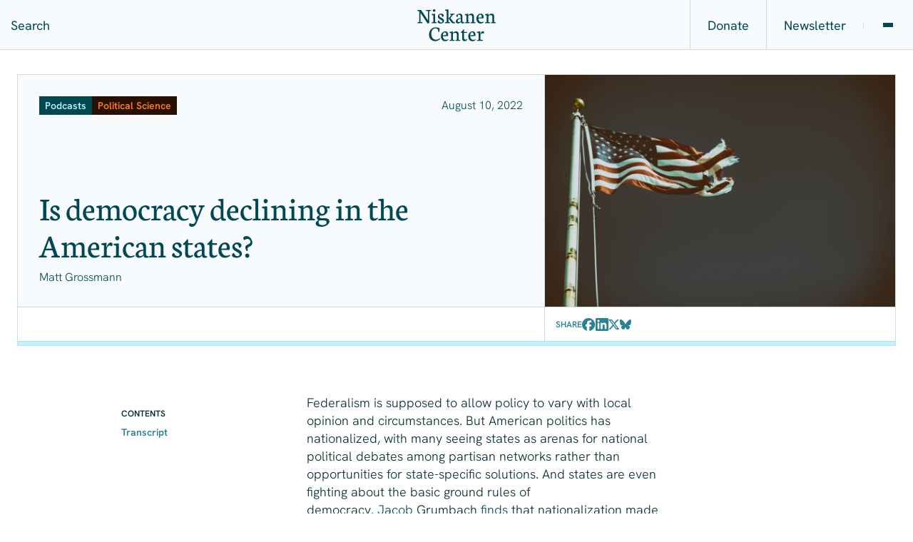

--- FILE ---
content_type: text/html; charset=UTF-8
request_url: https://www.niskanencenter.org/is-democracy-declining-in-the-american-states/
body_size: 50360
content:
<!DOCTYPE html>
<html
    dir="ltr" lang="en-US" prefix="og: https://ogp.me/ns#"
    x-data="vilare"
>
    <head>
        <meta charset="utf-8" />
        <meta
            http-equiv="x-ua-compatible"
            content="ie=edge"
        />
        <meta
            name="viewport"
            content="width=device-width, initial-scale=1, shrink-to-fit=no"
        />
        <link rel="icon" type="image/png" href="/favicon-96x96.png" sizes="96x96" />
        <link rel="icon" type="image/svg+xml" href="/favicon.svg" />
        <link rel="shortcut icon" href="/favicon.ico" />
        <link rel="apple-touch-icon" sizes="180x180" href="/apple-touch-icon.png" />
        <meta name="apple-mobile-web-app-title" content="Niskanen" />
        <link rel="manifest" href="/site.webmanifest" />
        
		<!-- All in One SEO 4.9.2 - aioseo.com -->
	<meta name="description" content="Federalism is supposed to allow policy to vary with local opinion and circumstances. But American politics has nationalized, with many seeing states as arenas for national political debates among partisan networks rather than opportunities for state-specific solutions. And states are even fighting about the basic ground rules of democracy. Jacob Grumbach finds that nationalization made state policy respond more to party control, with legislators responding to activist donors over public opinion, states copying electorally successful policies only from states controlled by the same party." />
	<meta name="robots" content="max-image-preview:large" />
	<meta name="author" content="Matt Grossmann"/>
	<link rel="canonical" href="https://www.niskanencenter.org/is-democracy-declining-in-the-american-states/" />
	<meta name="generator" content="All in One SEO (AIOSEO) 4.9.2" />
		<meta property="og:locale" content="en_US" />
		<meta property="og:site_name" content="Niskanen Center - Improving Policy, Advancing Moderation" />
		<meta property="og:type" content="article" />
		<meta property="og:title" content="Is democracy declining in the American states? - Niskanen Center" />
		<meta property="og:description" content="Federalism is supposed to allow policy to vary with local opinion and circumstances. But American politics has nationalized, with many seeing states as arenas for national political debates among partisan networks rather than opportunities for state-specific solutions. And states are even fighting about the basic ground rules of democracy. Jacob Grumbach finds that nationalization made state policy respond more to party control, with legislators responding to activist donors over public opinion, states copying electorally successful policies only from states controlled by the same party." />
		<meta property="og:url" content="https://www.niskanencenter.org/is-democracy-declining-in-the-american-states/" />
		<meta property="article:published_time" content="2022-08-10T15:09:35+00:00" />
		<meta property="article:modified_time" content="2023-11-16T22:29:04+00:00" />
		<meta name="twitter:card" content="summary_large_image" />
		<meta name="twitter:title" content="Is democracy declining in the American states? - Niskanen Center" />
		<meta name="twitter:description" content="Federalism is supposed to allow policy to vary with local opinion and circumstances. But American politics has nationalized, with many seeing states as arenas for national political debates among partisan networks rather than opportunities for state-specific solutions. And states are even fighting about the basic ground rules of democracy. Jacob Grumbach finds that nationalization made state policy respond more to party control, with legislators responding to activist donors over public opinion, states copying electorally successful policies only from states controlled by the same party." />
		<script type="application/ld+json" class="aioseo-schema">
			{"@context":"https:\/\/schema.org","@graph":[{"@type":"BlogPosting","@id":"https:\/\/www.niskanencenter.org\/is-democracy-declining-in-the-american-states\/#blogposting","name":"Is democracy declining in the American states? - Niskanen Center","headline":"Is democracy declining in the American states?","author":{"@id":"https:\/\/www.niskanencenter.org\/author\/matt-grossmann\/#author"},"publisher":{"@id":"https:\/\/www.niskanencenter.org\/#organization"},"image":{"@type":"ImageObject","url":"https:\/\/www.niskanencenter.org\/wp-content\/uploads\/2022\/07\/iStock-850076496-2.jpg","width":2127,"height":1409,"caption":"New research: Our political beliefs may not match societal patterns"},"datePublished":"2022-08-10T11:09:35-04:00","dateModified":"2023-11-16T18:29:04-04:00","inLanguage":"en-US","mainEntityOfPage":{"@id":"https:\/\/www.niskanencenter.org\/is-democracy-declining-in-the-american-states\/#webpage"},"isPartOf":{"@id":"https:\/\/www.niskanencenter.org\/is-democracy-declining-in-the-american-states\/#webpage"},"articleSection":"Analysis, Podcasts, Political Science"},{"@type":"BreadcrumbList","@id":"https:\/\/www.niskanencenter.org\/is-democracy-declining-in-the-american-states\/#breadcrumblist","itemListElement":[{"@type":"ListItem","@id":"https:\/\/www.niskanencenter.org#listItem","position":1,"name":"Home","item":"https:\/\/www.niskanencenter.org","nextItem":{"@type":"ListItem","@id":"https:\/\/www.niskanencenter.org\/category\/analysis\/#listItem","name":"Analysis"}},{"@type":"ListItem","@id":"https:\/\/www.niskanencenter.org\/category\/analysis\/#listItem","position":2,"name":"Analysis","item":"https:\/\/www.niskanencenter.org\/category\/analysis\/","nextItem":{"@type":"ListItem","@id":"https:\/\/www.niskanencenter.org\/category\/analysis\/podcast\/#listItem","name":"Podcasts"},"previousItem":{"@type":"ListItem","@id":"https:\/\/www.niskanencenter.org#listItem","name":"Home"}},{"@type":"ListItem","@id":"https:\/\/www.niskanencenter.org\/category\/analysis\/podcast\/#listItem","position":3,"name":"Podcasts","item":"https:\/\/www.niskanencenter.org\/category\/analysis\/podcast\/","nextItem":{"@type":"ListItem","@id":"https:\/\/www.niskanencenter.org\/is-democracy-declining-in-the-american-states\/#listItem","name":"Is democracy declining in the American states?"},"previousItem":{"@type":"ListItem","@id":"https:\/\/www.niskanencenter.org\/category\/analysis\/#listItem","name":"Analysis"}},{"@type":"ListItem","@id":"https:\/\/www.niskanencenter.org\/is-democracy-declining-in-the-american-states\/#listItem","position":4,"name":"Is democracy declining in the American states?","previousItem":{"@type":"ListItem","@id":"https:\/\/www.niskanencenter.org\/category\/analysis\/podcast\/#listItem","name":"Podcasts"}}]},{"@type":"Organization","@id":"https:\/\/www.niskanencenter.org\/#organization","name":"Niskanen Center","description":"Improving Policy, Advancing Moderation","url":"https:\/\/www.niskanencenter.org\/"},{"@type":"Person","@id":"https:\/\/www.niskanencenter.org\/author\/matt-grossmann\/#author","url":"https:\/\/www.niskanencenter.org\/author\/matt-grossmann\/","name":"Matt Grossmann","image":{"@type":"ImageObject","@id":"https:\/\/www.niskanencenter.org\/is-democracy-declining-in-the-american-states\/#authorImage","url":"https:\/\/secure.gravatar.com\/avatar\/8c5560f676535112178c51b952a7ee9b3429ac6789c0203d1329e5fbd7392159?s=96&d=mm&r=g","width":96,"height":96,"caption":"Matt Grossmann"}},{"@type":"WebPage","@id":"https:\/\/www.niskanencenter.org\/is-democracy-declining-in-the-american-states\/#webpage","url":"https:\/\/www.niskanencenter.org\/is-democracy-declining-in-the-american-states\/","name":"Is democracy declining in the American states? - Niskanen Center","description":"Federalism is supposed to allow policy to vary with local opinion and circumstances. But American politics has nationalized, with many seeing states as arenas for national political debates among partisan networks rather than opportunities for state-specific solutions. And states are even fighting about the basic ground rules of democracy. Jacob Grumbach finds that nationalization made state policy respond more to party control, with legislators responding to activist donors over public opinion, states copying electorally successful policies only from states controlled by the same party.","inLanguage":"en-US","isPartOf":{"@id":"https:\/\/www.niskanencenter.org\/#website"},"breadcrumb":{"@id":"https:\/\/www.niskanencenter.org\/is-democracy-declining-in-the-american-states\/#breadcrumblist"},"author":{"@id":"https:\/\/www.niskanencenter.org\/author\/matt-grossmann\/#author"},"creator":{"@id":"https:\/\/www.niskanencenter.org\/author\/matt-grossmann\/#author"},"image":{"@type":"ImageObject","url":"https:\/\/www.niskanencenter.org\/wp-content\/uploads\/2022\/07\/iStock-850076496-2.jpg","@id":"https:\/\/www.niskanencenter.org\/is-democracy-declining-in-the-american-states\/#mainImage","width":2127,"height":1409,"caption":"New research: Our political beliefs may not match societal patterns"},"primaryImageOfPage":{"@id":"https:\/\/www.niskanencenter.org\/is-democracy-declining-in-the-american-states\/#mainImage"},"datePublished":"2022-08-10T11:09:35-04:00","dateModified":"2023-11-16T18:29:04-04:00"},{"@type":"WebSite","@id":"https:\/\/www.niskanencenter.org\/#website","url":"https:\/\/www.niskanencenter.org\/","name":"Niskanen Center","description":"Improving Policy, Advancing Moderation","inLanguage":"en-US","publisher":{"@id":"https:\/\/www.niskanencenter.org\/#organization"}}]}
		</script>
		<!-- All in One SEO -->


	<!-- This site is optimized with the Yoast SEO plugin v26.7 - https://yoast.com/wordpress/plugins/seo/ -->
	<title>Is democracy declining in the American states? - Niskanen Center</title>
	<link rel="canonical" href="https://www.niskanencenter.org/is-democracy-declining-in-the-american-states/" />
	<meta property="og:locale" content="en_US" />
	<meta property="og:type" content="article" />
	<meta property="og:title" content="Is democracy declining in the American states? - Niskanen Center" />
	<meta property="og:description" content="Federalism is supposed to allow policy to vary with local opinion and circumstances. But American politics has nationalized, with many seeing states as arenas for national political debates among partisan networks rather than opportunities for state-specific solutions. And states are even fighting about the basic ground rules of democracy. Jacob Grumbach finds that nationalization made state policy respond more to party control, with legislators responding to activist donors over public opinion, states copying electorally successful policies only from states controlled by the same party." />
	<meta property="og:url" content="https://www.niskanencenter.org/is-democracy-declining-in-the-american-states/" />
	<meta property="og:site_name" content="Niskanen Center" />
	<meta property="article:published_time" content="2022-08-10T15:09:35+00:00" />
	<meta property="article:modified_time" content="2023-11-16T22:29:04+00:00" />
	<meta property="og:image" content="https://www.niskanencenter.org/wp-content/uploads/2022/07/iStock-850076496-2.jpg" />
	<meta property="og:image:width" content="2127" />
	<meta property="og:image:height" content="1409" />
	<meta property="og:image:type" content="image/jpeg" />
	<meta name="author" content="Matt Grossmann" />
	<meta name="twitter:card" content="summary_large_image" />
	<meta name="twitter:creator" content="@MattGrossmann" />
	<meta name="twitter:label1" content="Written by" />
	<meta name="twitter:data1" content="Matt Grossmann" />
	<meta name="twitter:label2" content="Est. reading time" />
	<meta name="twitter:data2" content="40 minutes" />
	<script type="application/ld+json" class="yoast-schema-graph">{"@context":"https://schema.org","@graph":[{"@type":"Article","@id":"https://www.niskanencenter.org/is-democracy-declining-in-the-american-states/#article","isPartOf":{"@id":"https://www.niskanencenter.org/is-democracy-declining-in-the-american-states/"},"author":{"name":"Matt Grossmann","@id":"https://www.niskanencenter.org/#/schema/person/3ad722431fd26fbe526d85be43041958"},"headline":"Is democracy declining in the American states?","datePublished":"2022-08-10T15:09:35+00:00","dateModified":"2023-11-16T22:29:04+00:00","mainEntityOfPage":{"@id":"https://www.niskanencenter.org/is-democracy-declining-in-the-american-states/"},"wordCount":9286,"image":{"@id":"https://www.niskanencenter.org/is-democracy-declining-in-the-american-states/#primaryimage"},"thumbnailUrl":"https://www.niskanencenter.org/wp-content/uploads/2022/07/iStock-850076496-2.jpg","articleSection":["Analysis","Podcasts"],"inLanguage":"en-US"},{"@type":"WebPage","@id":"https://www.niskanencenter.org/is-democracy-declining-in-the-american-states/","url":"https://www.niskanencenter.org/is-democracy-declining-in-the-american-states/","name":"Is democracy declining in the American states? - Niskanen Center","isPartOf":{"@id":"https://www.niskanencenter.org/#website"},"primaryImageOfPage":{"@id":"https://www.niskanencenter.org/is-democracy-declining-in-the-american-states/#primaryimage"},"image":{"@id":"https://www.niskanencenter.org/is-democracy-declining-in-the-american-states/#primaryimage"},"thumbnailUrl":"https://www.niskanencenter.org/wp-content/uploads/2022/07/iStock-850076496-2.jpg","datePublished":"2022-08-10T15:09:35+00:00","dateModified":"2023-11-16T22:29:04+00:00","author":{"@id":"https://www.niskanencenter.org/#/schema/person/3ad722431fd26fbe526d85be43041958"},"breadcrumb":{"@id":"https://www.niskanencenter.org/is-democracy-declining-in-the-american-states/#breadcrumb"},"inLanguage":"en-US","potentialAction":[{"@type":"ReadAction","target":["https://www.niskanencenter.org/is-democracy-declining-in-the-american-states/"]}]},{"@type":"ImageObject","inLanguage":"en-US","@id":"https://www.niskanencenter.org/is-democracy-declining-in-the-american-states/#primaryimage","url":"https://www.niskanencenter.org/wp-content/uploads/2022/07/iStock-850076496-2.jpg","contentUrl":"https://www.niskanencenter.org/wp-content/uploads/2022/07/iStock-850076496-2.jpg","width":2127,"height":1409,"caption":"New research: Our political beliefs may not match societal patterns"},{"@type":"BreadcrumbList","@id":"https://www.niskanencenter.org/is-democracy-declining-in-the-american-states/#breadcrumb","itemListElement":[{"@type":"ListItem","position":1,"name":"Home","item":"https://www.niskanencenter.org/"},{"@type":"ListItem","position":2,"name":"Is democracy declining in the American states?"}]},{"@type":"WebSite","@id":"https://www.niskanencenter.org/#website","url":"https://www.niskanencenter.org/","name":"Niskanen Center","description":"Improving Policy, Advancing Moderation","potentialAction":[{"@type":"SearchAction","target":{"@type":"EntryPoint","urlTemplate":"https://www.niskanencenter.org/?s={search_term_string}"},"query-input":{"@type":"PropertyValueSpecification","valueRequired":true,"valueName":"search_term_string"}}],"inLanguage":"en-US"},{"@type":"Person","@id":"https://www.niskanencenter.org/#/schema/person/3ad722431fd26fbe526d85be43041958","name":"Matt Grossmann","image":{"@type":"ImageObject","inLanguage":"en-US","@id":"https://www.niskanencenter.org/#/schema/person/image/","url":"https://secure.gravatar.com/avatar/8c5560f676535112178c51b952a7ee9b3429ac6789c0203d1329e5fbd7392159?s=96&d=mm&r=g","contentUrl":"https://secure.gravatar.com/avatar/8c5560f676535112178c51b952a7ee9b3429ac6789c0203d1329e5fbd7392159?s=96&d=mm&r=g","caption":"Matt Grossmann"},"sameAs":["https://x.com/MattGrossmann"],"url":"https://www.niskanencenter.org/author/matt-grossmann/"}]}</script>
	<!-- / Yoast SEO plugin. -->


<link rel="alternate" title="oEmbed (JSON)" type="application/json+oembed" href="https://www.niskanencenter.org/wp-json/oembed/1.0/embed?url=https%3A%2F%2Fwww.niskanencenter.org%2Fis-democracy-declining-in-the-american-states%2F" />
<link rel="alternate" title="oEmbed (XML)" type="text/xml+oembed" href="https://www.niskanencenter.org/wp-json/oembed/1.0/embed?url=https%3A%2F%2Fwww.niskanencenter.org%2Fis-democracy-declining-in-the-american-states%2F&#038;format=xml" />
		<style>
			.lazyload,
			.lazyloading {
				max-width: 100%;
			}
		</style>
				<!-- This site uses the Google Analytics by MonsterInsights plugin v9.11.1 - Using Analytics tracking - https://www.monsterinsights.com/ -->
							<script src="//www.googletagmanager.com/gtag/js?id=G-96Q3Z82QKN"  data-cfasync="false" data-wpfc-render="false" type="text/javascript" async></script>
			<script data-cfasync="false" data-wpfc-render="false" type="text/javascript">
				var mi_version = '9.11.1';
				var mi_track_user = true;
				var mi_no_track_reason = '';
								var MonsterInsightsDefaultLocations = {"page_location":"https:\/\/www.niskanencenter.org\/is-democracy-declining-in-the-american-states\/"};
								MonsterInsightsDefaultLocations.page_location = window.location.href;
								if ( typeof MonsterInsightsPrivacyGuardFilter === 'function' ) {
					var MonsterInsightsLocations = (typeof MonsterInsightsExcludeQuery === 'object') ? MonsterInsightsPrivacyGuardFilter( MonsterInsightsExcludeQuery ) : MonsterInsightsPrivacyGuardFilter( MonsterInsightsDefaultLocations );
				} else {
					var MonsterInsightsLocations = (typeof MonsterInsightsExcludeQuery === 'object') ? MonsterInsightsExcludeQuery : MonsterInsightsDefaultLocations;
				}

								var disableStrs = [
										'ga-disable-G-96Q3Z82QKN',
									];

				/* Function to detect opted out users */
				function __gtagTrackerIsOptedOut() {
					for (var index = 0; index < disableStrs.length; index++) {
						if (document.cookie.indexOf(disableStrs[index] + '=true') > -1) {
							return true;
						}
					}

					return false;
				}

				/* Disable tracking if the opt-out cookie exists. */
				if (__gtagTrackerIsOptedOut()) {
					for (var index = 0; index < disableStrs.length; index++) {
						window[disableStrs[index]] = true;
					}
				}

				/* Opt-out function */
				function __gtagTrackerOptout() {
					for (var index = 0; index < disableStrs.length; index++) {
						document.cookie = disableStrs[index] + '=true; expires=Thu, 31 Dec 2099 23:59:59 UTC; path=/';
						window[disableStrs[index]] = true;
					}
				}

				if ('undefined' === typeof gaOptout) {
					function gaOptout() {
						__gtagTrackerOptout();
					}
				}
								window.dataLayer = window.dataLayer || [];

				window.MonsterInsightsDualTracker = {
					helpers: {},
					trackers: {},
				};
				if (mi_track_user) {
					function __gtagDataLayer() {
						dataLayer.push(arguments);
					}

					function __gtagTracker(type, name, parameters) {
						if (!parameters) {
							parameters = {};
						}

						if (parameters.send_to) {
							__gtagDataLayer.apply(null, arguments);
							return;
						}

						if (type === 'event') {
														parameters.send_to = monsterinsights_frontend.v4_id;
							var hookName = name;
							if (typeof parameters['event_category'] !== 'undefined') {
								hookName = parameters['event_category'] + ':' + name;
							}

							if (typeof MonsterInsightsDualTracker.trackers[hookName] !== 'undefined') {
								MonsterInsightsDualTracker.trackers[hookName](parameters);
							} else {
								__gtagDataLayer('event', name, parameters);
							}
							
						} else {
							__gtagDataLayer.apply(null, arguments);
						}
					}

					__gtagTracker('js', new Date());
					__gtagTracker('set', {
						'developer_id.dZGIzZG': true,
											});
					if ( MonsterInsightsLocations.page_location ) {
						__gtagTracker('set', MonsterInsightsLocations);
					}
										__gtagTracker('config', 'G-96Q3Z82QKN', {"forceSSL":"true","link_attribution":"true","author":"Matt Grossmann","category":"Podcasts"} );
										window.gtag = __gtagTracker;										(function () {
						/* https://developers.google.com/analytics/devguides/collection/analyticsjs/ */
						/* ga and __gaTracker compatibility shim. */
						var noopfn = function () {
							return null;
						};
						var newtracker = function () {
							return new Tracker();
						};
						var Tracker = function () {
							return null;
						};
						var p = Tracker.prototype;
						p.get = noopfn;
						p.set = noopfn;
						p.send = function () {
							var args = Array.prototype.slice.call(arguments);
							args.unshift('send');
							__gaTracker.apply(null, args);
						};
						var __gaTracker = function () {
							var len = arguments.length;
							if (len === 0) {
								return;
							}
							var f = arguments[len - 1];
							if (typeof f !== 'object' || f === null || typeof f.hitCallback !== 'function') {
								if ('send' === arguments[0]) {
									var hitConverted, hitObject = false, action;
									if ('event' === arguments[1]) {
										if ('undefined' !== typeof arguments[3]) {
											hitObject = {
												'eventAction': arguments[3],
												'eventCategory': arguments[2],
												'eventLabel': arguments[4],
												'value': arguments[5] ? arguments[5] : 1,
											}
										}
									}
									if ('pageview' === arguments[1]) {
										if ('undefined' !== typeof arguments[2]) {
											hitObject = {
												'eventAction': 'page_view',
												'page_path': arguments[2],
											}
										}
									}
									if (typeof arguments[2] === 'object') {
										hitObject = arguments[2];
									}
									if (typeof arguments[5] === 'object') {
										Object.assign(hitObject, arguments[5]);
									}
									if ('undefined' !== typeof arguments[1].hitType) {
										hitObject = arguments[1];
										if ('pageview' === hitObject.hitType) {
											hitObject.eventAction = 'page_view';
										}
									}
									if (hitObject) {
										action = 'timing' === arguments[1].hitType ? 'timing_complete' : hitObject.eventAction;
										hitConverted = mapArgs(hitObject);
										__gtagTracker('event', action, hitConverted);
									}
								}
								return;
							}

							function mapArgs(args) {
								var arg, hit = {};
								var gaMap = {
									'eventCategory': 'event_category',
									'eventAction': 'event_action',
									'eventLabel': 'event_label',
									'eventValue': 'event_value',
									'nonInteraction': 'non_interaction',
									'timingCategory': 'event_category',
									'timingVar': 'name',
									'timingValue': 'value',
									'timingLabel': 'event_label',
									'page': 'page_path',
									'location': 'page_location',
									'title': 'page_title',
									'referrer' : 'page_referrer',
								};
								for (arg in args) {
																		if (!(!args.hasOwnProperty(arg) || !gaMap.hasOwnProperty(arg))) {
										hit[gaMap[arg]] = args[arg];
									} else {
										hit[arg] = args[arg];
									}
								}
								return hit;
							}

							try {
								f.hitCallback();
							} catch (ex) {
							}
						};
						__gaTracker.create = newtracker;
						__gaTracker.getByName = newtracker;
						__gaTracker.getAll = function () {
							return [];
						};
						__gaTracker.remove = noopfn;
						__gaTracker.loaded = true;
						window['__gaTracker'] = __gaTracker;
					})();
									} else {
										console.log("");
					(function () {
						function __gtagTracker() {
							return null;
						}

						window['__gtagTracker'] = __gtagTracker;
						window['gtag'] = __gtagTracker;
					})();
									}
			</script>
							<!-- / Google Analytics by MonsterInsights -->
			<script data-cfasync="false" data-wpfc-render="false" type="text/javascript">
		if (window.hasOwnProperty('MonsterInsightsDualTracker')){
			window.MonsterInsightsDualTracker.trackers['form:impression'] = function (parameters) {
				__gtagDataLayer('event', 'form_impression', {
					form_id: parameters.event_label,
					content_type: 'form',
					non_interaction: true,
					send_to: parameters.send_to,
				});
			};

			window.MonsterInsightsDualTracker.trackers['form:conversion'] = function (parameters) {
				__gtagDataLayer('event', 'generate_lead', {
					form_id: parameters.event_label,
					send_to: parameters.send_to,
				});
			};
		}
	</script>
	<style id='wp-img-auto-sizes-contain-inline-css' type='text/css'>
img:is([sizes=auto i],[sizes^="auto," i]){contain-intrinsic-size:3000px 1500px}
/*# sourceURL=wp-img-auto-sizes-contain-inline-css */
</style>
<link rel='stylesheet' id='style-css' href='https://www.niskanencenter.org/wp-content/themes/niskanencenter/dist/DVkq3P4L.css?ver=0.1.4' type='text/css' media='all' />
<style id='style-inline-css' type='text/css'>
body { [x-cloak] { display: none } }
/*# sourceURL=style-inline-css */
</style>
<link rel='stylesheet' id='template-publication-style-css' href='https://www.niskanencenter.org/wp-content/themes/niskanencenter/dist/CDy6h5xZ.css?ver=0.1.4' type='text/css' media='all' />
<link rel='stylesheet' id='block-post-header-style-css' href='https://www.niskanencenter.org/wp-content/themes/niskanencenter/dist/DLwnCoMF.css?ver=0.1.4' type='text/css' media='all' />
<style id='wp-block-paragraph-inline-css' type='text/css'>
.is-small-text{font-size:.875em}.is-regular-text{font-size:1em}.is-large-text{font-size:2.25em}.is-larger-text{font-size:3em}.has-drop-cap:not(:focus):first-letter{float:left;font-size:8.4em;font-style:normal;font-weight:100;line-height:.68;margin:.05em .1em 0 0;text-transform:uppercase}body.rtl .has-drop-cap:not(:focus):first-letter{float:none;margin-left:.1em}p.has-drop-cap.has-background{overflow:hidden}:root :where(p.has-background){padding:1.25em 2.375em}:where(p.has-text-color:not(.has-link-color)) a{color:inherit}p.has-text-align-left[style*="writing-mode:vertical-lr"],p.has-text-align-right[style*="writing-mode:vertical-rl"]{rotate:180deg}
/*# sourceURL=https://www.niskanencenter.org/wp-includes/blocks/paragraph/style.min.css */
</style>
<style id='wp-block-heading-inline-css' type='text/css'>
h1:where(.wp-block-heading).has-background,h2:where(.wp-block-heading).has-background,h3:where(.wp-block-heading).has-background,h4:where(.wp-block-heading).has-background,h5:where(.wp-block-heading).has-background,h6:where(.wp-block-heading).has-background{padding:1.25em 2.375em}h1.has-text-align-left[style*=writing-mode]:where([style*=vertical-lr]),h1.has-text-align-right[style*=writing-mode]:where([style*=vertical-rl]),h2.has-text-align-left[style*=writing-mode]:where([style*=vertical-lr]),h2.has-text-align-right[style*=writing-mode]:where([style*=vertical-rl]),h3.has-text-align-left[style*=writing-mode]:where([style*=vertical-lr]),h3.has-text-align-right[style*=writing-mode]:where([style*=vertical-rl]),h4.has-text-align-left[style*=writing-mode]:where([style*=vertical-lr]),h4.has-text-align-right[style*=writing-mode]:where([style*=vertical-rl]),h5.has-text-align-left[style*=writing-mode]:where([style*=vertical-lr]),h5.has-text-align-right[style*=writing-mode]:where([style*=vertical-rl]),h6.has-text-align-left[style*=writing-mode]:where([style*=vertical-lr]),h6.has-text-align-right[style*=writing-mode]:where([style*=vertical-rl]){rotate:180deg}
/*# sourceURL=https://www.niskanencenter.org/wp-includes/blocks/heading/style.min.css */
</style>
<link rel='stylesheet' id='block-related-posts-style-css' href='https://www.niskanencenter.org/wp-content/themes/niskanencenter/dist/C3WFxrea.css?ver=0.1.4' type='text/css' media='all' />
<style id='wp-emoji-styles-inline-css' type='text/css'>

	img.wp-smiley, img.emoji {
		display: inline !important;
		border: none !important;
		box-shadow: none !important;
		height: 1em !important;
		width: 1em !important;
		margin: 0 0.07em !important;
		vertical-align: -0.1em !important;
		background: none !important;
		padding: 0 !important;
	}
/*# sourceURL=wp-emoji-styles-inline-css */
</style>
<style id='wp-block-library-inline-css' type='text/css'>
:root{--wp-block-synced-color:#7a00df;--wp-block-synced-color--rgb:122,0,223;--wp-bound-block-color:var(--wp-block-synced-color);--wp-editor-canvas-background:#ddd;--wp-admin-theme-color:#007cba;--wp-admin-theme-color--rgb:0,124,186;--wp-admin-theme-color-darker-10:#006ba1;--wp-admin-theme-color-darker-10--rgb:0,107,160.5;--wp-admin-theme-color-darker-20:#005a87;--wp-admin-theme-color-darker-20--rgb:0,90,135;--wp-admin-border-width-focus:2px}@media (min-resolution:192dpi){:root{--wp-admin-border-width-focus:1.5px}}.wp-element-button{cursor:pointer}:root .has-very-light-gray-background-color{background-color:#eee}:root .has-very-dark-gray-background-color{background-color:#313131}:root .has-very-light-gray-color{color:#eee}:root .has-very-dark-gray-color{color:#313131}:root .has-vivid-green-cyan-to-vivid-cyan-blue-gradient-background{background:linear-gradient(135deg,#00d084,#0693e3)}:root .has-purple-crush-gradient-background{background:linear-gradient(135deg,#34e2e4,#4721fb 50%,#ab1dfe)}:root .has-hazy-dawn-gradient-background{background:linear-gradient(135deg,#faaca8,#dad0ec)}:root .has-subdued-olive-gradient-background{background:linear-gradient(135deg,#fafae1,#67a671)}:root .has-atomic-cream-gradient-background{background:linear-gradient(135deg,#fdd79a,#004a59)}:root .has-nightshade-gradient-background{background:linear-gradient(135deg,#330968,#31cdcf)}:root .has-midnight-gradient-background{background:linear-gradient(135deg,#020381,#2874fc)}:root{--wp--preset--font-size--normal:16px;--wp--preset--font-size--huge:42px}.has-regular-font-size{font-size:1em}.has-larger-font-size{font-size:2.625em}.has-normal-font-size{font-size:var(--wp--preset--font-size--normal)}.has-huge-font-size{font-size:var(--wp--preset--font-size--huge)}.has-text-align-center{text-align:center}.has-text-align-left{text-align:left}.has-text-align-right{text-align:right}.has-fit-text{white-space:nowrap!important}#end-resizable-editor-section{display:none}.aligncenter{clear:both}.items-justified-left{justify-content:flex-start}.items-justified-center{justify-content:center}.items-justified-right{justify-content:flex-end}.items-justified-space-between{justify-content:space-between}.screen-reader-text{border:0;clip-path:inset(50%);height:1px;margin:-1px;overflow:hidden;padding:0;position:absolute;width:1px;word-wrap:normal!important}.screen-reader-text:focus{background-color:#ddd;clip-path:none;color:#444;display:block;font-size:1em;height:auto;left:5px;line-height:normal;padding:15px 23px 14px;text-decoration:none;top:5px;width:auto;z-index:100000}html :where(.has-border-color){border-style:solid}html :where([style*=border-top-color]){border-top-style:solid}html :where([style*=border-right-color]){border-right-style:solid}html :where([style*=border-bottom-color]){border-bottom-style:solid}html :where([style*=border-left-color]){border-left-style:solid}html :where([style*=border-width]){border-style:solid}html :where([style*=border-top-width]){border-top-style:solid}html :where([style*=border-right-width]){border-right-style:solid}html :where([style*=border-bottom-width]){border-bottom-style:solid}html :where([style*=border-left-width]){border-left-style:solid}html :where(img[class*=wp-image-]){height:auto;max-width:100%}:where(figure){margin:0 0 1em}html :where(.is-position-sticky){--wp-admin--admin-bar--position-offset:var(--wp-admin--admin-bar--height,0px)}@media screen and (max-width:600px){html :where(.is-position-sticky){--wp-admin--admin-bar--position-offset:0px}}
/*# sourceURL=/wp-includes/css/dist/block-library/common.min.css */
</style>
<style id='classic-theme-styles-inline-css' type='text/css'>
/*! This file is auto-generated */
.wp-block-button__link{color:#fff;background-color:#32373c;border-radius:9999px;box-shadow:none;text-decoration:none;padding:calc(.667em + 2px) calc(1.333em + 2px);font-size:1.125em}.wp-block-file__button{background:#32373c;color:#fff;text-decoration:none}
/*# sourceURL=/wp-includes/css/classic-themes.min.css */
</style>
<link rel='stylesheet' id='wp-rest-filter-css' href='https://www.niskanencenter.org/wp-content/plugins/wp-rest-filter/public/css/wp-rest-filter-public.css?ver=1.4.3' type='text/css' media='all' />
<link rel='stylesheet' id='component-author-card-style-css' href='https://www.niskanencenter.org/wp-content/themes/niskanencenter/dist/Ce8rdqDy.css?ver=0.1.4' type='text/css' media='all' />
<link rel='stylesheet' id='component-button-style-css' href='https://www.niskanencenter.org/wp-content/themes/niskanencenter/dist/By6XfGxG.css?ver=0.1.4' type='text/css' media='all' />
<link rel='stylesheet' id='component-filters-style-css' href='https://www.niskanencenter.org/wp-content/themes/niskanencenter/dist/CbvkVDBC.css?ver=0.1.4' type='text/css' media='all' />
<link rel='stylesheet' id='component-highlights-style-css' href='https://www.niskanencenter.org/wp-content/themes/niskanencenter/dist/D6jlGyUo.css?ver=0.1.4' type='text/css' media='all' />
<link rel='stylesheet' id='component-pagination-style-css' href='https://www.niskanencenter.org/wp-content/themes/niskanencenter/dist/Dut9vW_r.css?ver=0.1.4' type='text/css' media='all' />
<link rel='stylesheet' id='component-personal-card-style-css' href='https://www.niskanencenter.org/wp-content/themes/niskanencenter/dist/OqneSzn8.css?ver=0.1.4' type='text/css' media='all' />
<link rel='stylesheet' id='component-post-card-style-css' href='https://www.niskanencenter.org/wp-content/themes/niskanencenter/dist/BsrFrwj6.css?ver=0.1.4' type='text/css' media='all' />
<link rel='stylesheet' id='component-progress-bar-style-css' href='https://www.niskanencenter.org/wp-content/themes/niskanencenter/dist/DDnWzId0.css?ver=0.1.4' type='text/css' media='all' />
<link rel='stylesheet' id='component-recent-card-style-css' href='https://www.niskanencenter.org/wp-content/themes/niskanencenter/dist/BIp9aHyy.css?ver=0.1.4' type='text/css' media='all' />
<link rel='stylesheet' id='component-section-title-style-css' href='https://www.niskanencenter.org/wp-content/themes/niskanencenter/dist/Ct7HK0lh.css?ver=0.1.4' type='text/css' media='all' />
<link rel='stylesheet' id='component-share-style-css' href='https://www.niskanencenter.org/wp-content/themes/niskanencenter/dist/D0hR8foj.css?ver=0.1.4' type='text/css' media='all' />
<link rel='stylesheet' id='component-side-note-style-css' href='https://www.niskanencenter.org/wp-content/themes/niskanencenter/dist/DPC0EaJH.css?ver=0.1.4' type='text/css' media='all' />
<link rel='stylesheet' id='component-table-of-contents-style-css' href='https://www.niskanencenter.org/wp-content/themes/niskanencenter/dist/DYpnRshG.css?ver=0.1.4' type='text/css' media='all' />
<link rel='stylesheet' id='component-tag-style-css' href='https://www.niskanencenter.org/wp-content/themes/niskanencenter/dist/DyDpZ-eG.css?ver=0.1.4' type='text/css' media='all' />
<link rel='stylesheet' id='template-category-style-css' href='https://www.niskanencenter.org/wp-content/themes/niskanencenter/dist/CnM_tywy.css?ver=0.1.4' type='text/css' media='all' />
<link rel='stylesheet' id='template-event-style-css' href='https://www.niskanencenter.org/wp-content/themes/niskanencenter/dist/9E8RTxVt.css?ver=0.1.4' type='text/css' media='all' />
<link rel='stylesheet' id='template-job-style-css' href='https://www.niskanencenter.org/wp-content/themes/niskanencenter/dist/BYbWT8Xx.css?ver=0.1.4' type='text/css' media='all' />
<link rel='stylesheet' id='template-person-style-css' href='https://www.niskanencenter.org/wp-content/themes/niskanencenter/dist/UaKfuvZN.css?ver=0.1.4' type='text/css' media='all' />
<link rel='stylesheet' id='template-taxonomy-style-css' href='https://www.niskanencenter.org/wp-content/themes/niskanencenter/dist/BzusFNhm.css?ver=0.1.4' type='text/css' media='all' />
<script type="text/javascript" src="https://www.niskanencenter.org/wp-content/plugins/google-analytics-premium/assets/js/frontend-gtag.min.js?ver=9.11.1" id="monsterinsights-frontend-script-js" async="async" data-wp-strategy="async"></script>
<script data-cfasync="false" data-wpfc-render="false" type="text/javascript" id='monsterinsights-frontend-script-js-extra'>/* <![CDATA[ */
var monsterinsights_frontend = {"js_events_tracking":"true","download_extensions":"doc,pdf,ppt,zip,xls,docx,pptx,xlsx","inbound_paths":"[{\"path\":\"\\\/go\\\/\",\"label\":\"affiliate\"},{\"path\":\"\\\/recommend\\\/\",\"label\":\"affiliate\"}]","home_url":"https:\/\/www.niskanencenter.org","hash_tracking":"false","v4_id":"G-96Q3Z82QKN"};/* ]]> */
</script>
<script type="text/javascript" src="https://www.niskanencenter.org/wp-includes/js/jquery/jquery.min.js?ver=3.7.1" id="jquery-core-js"></script>
<script type="text/javascript" src="https://www.niskanencenter.org/wp-includes/js/jquery/jquery-migrate.min.js?ver=3.4.1" id="jquery-migrate-js"></script>
<script type="text/javascript" src="https://www.niskanencenter.org/wp-content/plugins/wp-rest-filter/public/js/wp-rest-filter-public.js?ver=1.4.3" id="wp-rest-filter-js"></script>
<link rel="https://api.w.org/" href="https://www.niskanencenter.org/wp-json/" /><link rel="alternate" title="JSON" type="application/json" href="https://www.niskanencenter.org/wp-json/wp/v2/posts/11085" /><link rel="EditURI" type="application/rsd+xml" title="RSD" href="https://www.niskanencenter.org/xmlrpc.php?rsd" />
<link rel='shortlink' href='https://www.niskanencenter.org/?p=11085' />
		<script>
			document.documentElement.className = document.documentElement.className.replace('no-js', 'js');
		</script>
				<style>
			.no-js img.lazyload {
				display: none;
			}

			figure.wp-block-image img.lazyloading {
				min-width: 150px;
			}

			.lazyload,
			.lazyloading {
				--smush-placeholder-width: 100px;
				--smush-placeholder-aspect-ratio: 1/1;
				width: var(--smush-image-width, var(--smush-placeholder-width)) !important;
				aspect-ratio: var(--smush-image-aspect-ratio, var(--smush-placeholder-aspect-ratio)) !important;
			}

						.lazyload, .lazyloading {
				opacity: 0;
			}

			.lazyloaded {
				opacity: 1;
				transition: opacity 400ms;
				transition-delay: 0ms;
			}

					</style>
		<link rel="preload" href="https://www.niskanencenter.org/wp-content/themes/niskanencenter/dist/CaPQAGJj.woff2" as="font" type="font/woff2" crossorigin="true" /><link rel="preload" href="https://www.niskanencenter.org/wp-content/themes/niskanencenter/dist/BAA8kFhV.woff2" as="font" type="font/woff2" crossorigin="true" /><link rel="preload" href="https://www.niskanencenter.org/wp-content/themes/niskanencenter/dist/XsJYdZIq.woff2" as="font" type="font/woff2" crossorigin="true" /><!-- Google Tag Manager -->
<script>(function(w,d,s,l,i){w[l]=w[l]||[];w[l].push({'gtm.start':
    new Date().getTime(),event:'gtm.js'});var f=d.getElementsByTagName(s)[0],
    j=d.createElement(s),dl=l!='dataLayer'?'&l='+l:'';j.async=true;j.src=
    'https://www.googletagmanager.com/gtm.js?id='+i+dl;f.parentNode.insertBefore(j,f);
    })(window,document,'script','dataLayer','GTM-PNKGJ4F');</script>

<script>(function(w,d,s,l,i){w[l]=w[l]||[];w[l].push({'gtm.start':
new Date().getTime(),event:'gtm.js'});var f=d.getElementsByTagName(s)[0],
j=d.createElement(s),dl=l!='dataLayer'?'&l='+l:'';j.async=true;j.src=
'https://www.googletagmanager.com/gtm.js?id='+i+dl;f.parentNode.insertBefore(j,f);
})(window,document,'script','dataLayer','GTM-KMCBNV3');</script>
<!-- End Google Tag Manager -->

<!-- Google tag (gtag.js) --> <script async src="https://www.googletagmanager.com/gtag/js?id=G-96Q3Z82QKN"></script> <script> window.dataLayer = window.dataLayer || []; function gtag(){dataLayer.push(arguments);} gtag('js', new Date()); gtag('config', 'G-96Q3Z82QKN'); </script> 
		<!-- MonsterInsights Form Tracking -->
		<script data-cfasync="false" data-wpfc-render="false" type="text/javascript">
			function monsterinsights_forms_record_impression(event) {
				monsterinsights_add_bloom_forms_ids();
				var monsterinsights_forms = document.getElementsByTagName("form");
				var monsterinsights_forms_i;
				for (monsterinsights_forms_i = 0; monsterinsights_forms_i < monsterinsights_forms.length; monsterinsights_forms_i++) {
					var monsterinsights_form_id = monsterinsights_forms[monsterinsights_forms_i].getAttribute("id");
					var skip_conversion = false;
					/* Check to see if it's contact form 7 if the id isn't set */
					if (!monsterinsights_form_id) {
						monsterinsights_form_id = monsterinsights_forms[monsterinsights_forms_i].parentElement.getAttribute("id");
						if (monsterinsights_form_id && monsterinsights_form_id.lastIndexOf('wpcf7-f', 0) === 0) {
							/* If so, let's grab that and set it to be the form's ID*/
							var tokens = monsterinsights_form_id.split('-').slice(0, 2);
							var result = tokens.join('-');
							monsterinsights_forms[monsterinsights_forms_i].setAttribute("id", result);/* Now we can do just what we did above */
							monsterinsights_form_id = monsterinsights_forms[monsterinsights_forms_i].getAttribute("id");
						} else {
							monsterinsights_form_id = false;
						}
					}

					/* Check if it's Ninja Forms & id isn't set. */
					if (!monsterinsights_form_id && monsterinsights_forms[monsterinsights_forms_i].parentElement.className.indexOf('nf-form-layout') >= 0) {
						monsterinsights_form_id = monsterinsights_forms[monsterinsights_forms_i].parentElement.parentElement.parentElement.getAttribute('id');
						if (monsterinsights_form_id && 0 === monsterinsights_form_id.lastIndexOf('nf-form-', 0)) {
							/* If so, let's grab that and set it to be the form's ID*/
							tokens = monsterinsights_form_id.split('-').slice(0, 3);
							result = tokens.join('-');
							monsterinsights_forms[monsterinsights_forms_i].setAttribute('id', result);
							/* Now we can do just what we did above */
							monsterinsights_form_id = monsterinsights_forms[monsterinsights_forms_i].getAttribute('id');
							skip_conversion = true;
						}
					}

					if (monsterinsights_form_id && monsterinsights_form_id !== 'commentform' && monsterinsights_form_id !== 'adminbar-search') {
						__gtagTracker('event', 'impression', {
							event_category: 'form',
							event_label: monsterinsights_form_id,
							value: 1,
							non_interaction: true
						});

						/* If a WPForms Form, we can use custom tracking */
						if (monsterinsights_form_id && 0 === monsterinsights_form_id.lastIndexOf('wpforms-form-', 0)) {
							continue;
						}

						/* Formiddable Forms, use custom tracking */
						if (monsterinsights_forms_has_class(monsterinsights_forms[monsterinsights_forms_i], 'frm-show-form')) {
							continue;
						}

						/* If a Gravity Form, we can use custom tracking */
						if (monsterinsights_form_id && 0 === monsterinsights_form_id.lastIndexOf('gform_', 0)) {
							continue;
						}

						/* If Ninja forms, we use custom conversion tracking */
						if (skip_conversion) {
							continue;
						}

						var custom_conversion_mi_forms = false;
						if (custom_conversion_mi_forms) {
							continue;
						}

						if (window.jQuery) {
							(function (form_id) {
								jQuery(document).ready(function () {
									jQuery('#' + form_id).on('submit', monsterinsights_forms_record_conversion);
								});
							})(monsterinsights_form_id);
						} else {
							var __gaFormsTrackerWindow = window;
							if (__gaFormsTrackerWindow.addEventListener) {
								document.getElementById(monsterinsights_form_id).addEventListener("submit", monsterinsights_forms_record_conversion, false);
							} else {
								if (__gaFormsTrackerWindow.attachEvent) {
									document.getElementById(monsterinsights_form_id).attachEvent("onsubmit", monsterinsights_forms_record_conversion);
								}
							}
						}

					} else {
						continue;
					}
				}
			}

			function monsterinsights_forms_has_class(element, className) {
				return (' ' + element.className + ' ').indexOf(' ' + className + ' ') > -1;
			}

			function monsterinsights_forms_record_conversion(event) {
				var monsterinsights_form_conversion_id = event.target.id;
				var monsterinsights_form_action = event.target.getAttribute("miforms-action");
				if (monsterinsights_form_conversion_id && !monsterinsights_form_action) {
					document.getElementById(monsterinsights_form_conversion_id).setAttribute("miforms-action", "submitted");
					__gtagTracker('event', 'conversion', {
						event_category: 'form',
						event_label: monsterinsights_form_conversion_id,
						value: 1,
					});
				}
			}

			/* Attach the events to all clicks in the document after page and GA has loaded */
			function monsterinsights_forms_load() {
				if (typeof (__gtagTracker) !== 'undefined' && __gtagTracker) {
					var __gtagFormsTrackerWindow = window;
					if (__gtagFormsTrackerWindow.addEventListener) {
						__gtagFormsTrackerWindow.addEventListener("load", monsterinsights_forms_record_impression, false);
					} else {
						if (__gtagFormsTrackerWindow.attachEvent) {
							__gtagFormsTrackerWindow.attachEvent("onload", monsterinsights_forms_record_impression);
						}
					}
				} else {
					setTimeout(monsterinsights_forms_load, 200);
				}
			}

			/* Custom Ninja Forms impression tracking */
			if (window.jQuery) {
				jQuery(document).on('nfFormReady', function (e, layoutView) {
					var label = layoutView.el;
					label = label.substring(1, label.length);
					label = label.split('-').slice(0, 3).join('-');
					__gtagTracker('event', 'impression', {
						event_category: 'form',
						event_label: label,
						value: 1,
						non_interaction: true
					});
				});
			}

			/* Custom Bloom Form tracker */
			function monsterinsights_add_bloom_forms_ids() {
				var bloom_forms = document.querySelectorAll('.et_bloom_form_content form');
				if (bloom_forms.length > 0) {
					for (var i = 0; i < bloom_forms.length; i++) {
						if ('' === bloom_forms[i].id) {
							var form_parent_root = monsterinsights_find_parent_with_class(bloom_forms[i], 'et_bloom_optin');
							if (form_parent_root) {
								var classes = form_parent_root.className.split(' ');
								for (var j = 0; j < classes.length; ++j) {
									if (0 === classes[j].indexOf('et_bloom_optin')) {
										bloom_forms[i].id = classes[j];
									}
								}
							}
						}
					}
				}
			}

			function monsterinsights_find_parent_with_class(element, className) {
				if (element.parentNode && '' !== className) {
					if (element.parentNode.className.indexOf(className) >= 0) {
						return element.parentNode;
					} else {
						return monsterinsights_find_parent_with_class(element.parentNode, className);
					}
				}
				return false;
			}

			monsterinsights_forms_load();
		</script>
		<!-- End MonsterInsights Form Tracking -->
		


		<!-- MonsterInsights Media Tracking -->
		<script data-cfasync="false" data-wpfc-render="false" type="text/javascript">
			var monsterinsights_tracked_video_marks = {};
			var monsterinsights_youtube_percentage_tracking_timeouts = {};

			/* Works for YouTube and Vimeo */
			function monsterinsights_media_get_id_for_iframe( source, service ) {
				var iframeUrlParts = source.split('?');
				var stripedUrl = iframeUrlParts[0].split('/');
				var videoId = stripedUrl[ stripedUrl.length - 1 ];

				return service + '-player-' + videoId;
			}

			function monsterinsights_media_record_video_event( provider, event, label, parameters = {} ) {
				__gtagTracker('event', event, {
					event_category: 'video-' + provider,
					event_label: label,
					non_interaction: event === 'impression',
					...parameters
				});
			}

			function monsterinsights_media_maybe_record_video_progress( provider, label, videoId, videoParameters ) {
				var progressTrackingAllowedMarks = [10,25,50,75];

				if ( typeof monsterinsights_tracked_video_marks[ videoId ] == 'undefined' ) {
					monsterinsights_tracked_video_marks[ videoId ] = [];
				}

				var { video_percent } = videoParameters;

				if ( progressTrackingAllowedMarks.includes( video_percent ) && !monsterinsights_tracked_video_marks[ videoId ].includes( video_percent ) ) {
					monsterinsights_media_record_video_event( provider, 'video_progress', label, videoParameters );

					/* Prevent multiple records for the same percentage */
					monsterinsights_tracked_video_marks[ videoId ].push( video_percent );
				}
			}

			/* --- Vimeo --- */
            var monsterinsights_media_vimeo_plays = {};

            function monsterinsights_setup_vimeo_events_for_iframe(iframe, title, player) {
                var playerId = iframe.getAttribute('id');
                var videoLabel = title || iframe.title || iframe.getAttribute('src');

                if ( !playerId ) {
                    playerId = monsterinsights_media_get_id_for_iframe( iframe.getAttribute('src'), 'vimeo' );
                    iframe.setAttribute( 'id', playerId );
                }

                monsterinsights_media_vimeo_plays[playerId] = 0;

                var videoParameters = {
                    video_provider: 'vimeo',
                    video_title: title,
                    video_url: iframe.getAttribute('src')
                };

                /**
                 * Record Impression
                 **/
                monsterinsights_media_record_video_event( 'vimeo', 'impression', videoLabel, videoParameters );

                /**
                 * Record video start
                 **/
                player.on('play', function(data) {
                    let playerId = this.element.id;
                    if ( monsterinsights_media_vimeo_plays[playerId] === 0 ) {
                        monsterinsights_media_vimeo_plays[playerId]++;

                        videoParameters.video_duration = data.duration;
                        videoParameters.video_current_time = data.seconds;
                        videoParameters.video_percent = 0;

                        monsterinsights_media_record_video_event( 'vimeo', 'video_start', videoLabel, videoParameters );
                    }
                });

                /**
                 * Record video progress
                 **/
                player.on('timeupdate', function(data) {
                    var progress = Math.floor(data.percent * 100);

                    videoParameters.video_duration = data.duration;
                    videoParameters.video_current_time = data.seconds;
                    videoParameters.video_percent = progress;

                    monsterinsights_media_maybe_record_video_progress( 'vimeo', videoLabel, playerId, videoParameters );
                });

                /**
                 * Record video complete
                 **/
                player.on('ended', function(data) {
                    videoParameters.video_duration = data.duration;
                    videoParameters.video_current_time = data.seconds;
                    videoParameters.video_percent = 100;

                    monsterinsights_media_record_video_event( 'vimeo', 'video_complete', videoLabel, videoParameters );
                });
            }

			function monsterinsights_on_vimeo_load() {

				var vimeoIframes = document.querySelectorAll("iframe[src*='vimeo']");

				vimeoIframes.forEach(function( iframe ) {
                    //  Set up the player
					var player = new Vimeo.Player(iframe);

                    //  The getVideoTitle function returns a promise
                    player.getVideoTitle().then(function(title) {
                        /*
                         * Binding the events inside this callback guarantees that we
                         * always have the correct title for the video
                         */
                        monsterinsights_setup_vimeo_events_for_iframe(iframe, title, player)
                    });
				});
			}

			function monsterinsights_media_init_vimeo_events() {
				var vimeoIframes = document.querySelectorAll("iframe[src*='vimeo']");

				if ( vimeoIframes.length ) {

					/* Maybe load Vimeo API */
					if ( window.Vimeo === undefined ) {
						var tag = document.createElement("script");
						tag.src = "https://player.vimeo.com/api/player.js";
						tag.setAttribute("onload", "monsterinsights_on_vimeo_load()");
						document.body.append(tag);
					} else {
						/* Vimeo API already loaded, invoke callback */
						monsterinsights_on_vimeo_load();
					}
				}
			}

			/* --- End Vimeo --- */

			/* --- YouTube --- */
			function monsterinsights_media_on_youtube_load() {
				var monsterinsights_media_youtube_plays = {};

				function __onPlayerReady(event) {
					monsterinsights_media_youtube_plays[event.target.h.id] = 0;

					var videoParameters = {
						video_provider: 'youtube',
						video_title: event.target.videoTitle,
						video_url: event.target.playerInfo.videoUrl
					};
					monsterinsights_media_record_video_event( 'youtube', 'impression', videoParameters.video_title, videoParameters );
				}

				/**
				 * Record progress callback
				 **/
				function __track_youtube_video_progress( player, videoLabel, videoParameters ) {
					var { playerInfo } = player;
					var playerId = player.h.id;

					var duration = playerInfo.duration; /* player.getDuration(); */
					var currentTime = playerInfo.currentTime; /* player.getCurrentTime(); */

					var percentage = (currentTime / duration) * 100;
					var progress = Math.floor(percentage);

					videoParameters.video_duration = duration;
					videoParameters.video_current_time = currentTime;
					videoParameters.video_percent = progress;

					monsterinsights_media_maybe_record_video_progress( 'youtube', videoLabel, playerId, videoParameters );
				}

				function __youtube_on_state_change( event ) {
					var state = event.data;
					var player = event.target;
					var { playerInfo } = player;
					var playerId = player.h.id;

					var videoParameters = {
						video_provider: 'youtube',
						video_title: player.videoTitle,
						video_url: playerInfo.videoUrl
					};

					/**
					 * YouTube's API doesn't offer a progress or timeupdate event.
					 * We have to track progress manually by asking the player for the current time, every X milliseconds, using an
    interval
					 **/

					if ( state === YT.PlayerState.PLAYING) {
						if ( monsterinsights_media_youtube_plays[playerId] === 0 ) {
							monsterinsights_media_youtube_plays[playerId]++;
							/**
							 * Record video start
							 **/
							videoParameters.video_duration = playerInfo.duration;
							videoParameters.video_current_time = playerInfo.currentTime;
							videoParameters.video_percent = 0;

							monsterinsights_media_record_video_event( 'youtube', 'video_start', videoParameters.video_title, videoParameters );
						}

						monsterinsights_youtube_percentage_tracking_timeouts[ playerId ] = setInterval(
							__track_youtube_video_progress,
							500,
							player,
							videoParameters.video_title,
							videoParameters
						);
					} else if ( state === YT.PlayerState.PAUSED ) {
						/* When the video is paused clear the interval */
						clearInterval( monsterinsights_youtube_percentage_tracking_timeouts[ playerId ] );
					} else if ( state === YT.PlayerState.ENDED ) {

						/**
						 * Record video complete
						 **/
						videoParameters.video_duration = playerInfo.duration;
						videoParameters.video_current_time = playerInfo.currentTime;
						videoParameters.video_percent = 100;

						monsterinsights_media_record_video_event( 'youtube', 'video_complete', videoParameters.video_title, videoParameters );
						clearInterval( monsterinsights_youtube_percentage_tracking_timeouts[ playerId ] );
					}
				}

				var youtubeIframes = document.querySelectorAll("iframe[src*='youtube'],iframe[src*='youtu.be']");

				youtubeIframes.forEach(function( iframe ) {
					var playerId = iframe.getAttribute('id');

					if ( !playerId ) {
						playerId = monsterinsights_media_get_id_for_iframe( iframe.getAttribute('src'), 'youtube' );
						iframe.setAttribute( 'id', playerId );
					}

					new YT.Player(playerId, {
						events: {
							onReady: __onPlayerReady,
							onStateChange: __youtube_on_state_change
						}
					});
				});
			}

			function monsterinsights_media_load_youtube_api() {
				if ( window.YT ) {
					return;
				}

				var youtubeIframes = document.querySelectorAll("iframe[src*='youtube'],iframe[src*='youtu.be']");
				if ( 0 === youtubeIframes.length ) {
					return;
				}

				var tag = document.createElement("script");
				tag.src = "https://www.youtube.com/iframe_api";
				var firstScriptTag = document.getElementsByTagName('script')[0];
				firstScriptTag.parentNode.insertBefore(tag, firstScriptTag);
			}

			function monsterinsights_media_init_youtube_events() {
				/* YouTube always looks for a function called onYouTubeIframeAPIReady */
				window.onYouTubeIframeAPIReady = monsterinsights_media_on_youtube_load;
			}
			/* --- End YouTube --- */

			/* --- HTML Videos --- */
			function monsterinsights_media_init_html_video_events() {
				var monsterinsights_media_html_plays = {};
				var videos = document.querySelectorAll('video');
				var videosCount = 0;

				videos.forEach(function( video ) {

					var videoLabel = video.title;

					if ( !videoLabel ) {
						var videoCaptionEl = video.nextElementSibling;

						if ( videoCaptionEl && videoCaptionEl.nodeName.toLowerCase() === 'figcaption' ) {
							videoLabel = videoCaptionEl.textContent;
						} else {
							videoLabel = video.getAttribute('src');
						}
					}

					var videoTitle = videoLabel;

					var playerId = video.getAttribute('id');

					if ( !playerId ) {
						playerId = 'html-player-' + videosCount;
						video.setAttribute('id', playerId);
					}

					monsterinsights_media_html_plays[playerId] = 0

					var videoSrc = video.getAttribute('src')

					if ( ! videoSrc && video.currentSrc ) {
						videoSrc = video.currentSrc;
					}

					var videoParameters = {
						video_provider: 'html',
						video_title: videoTitle ? videoTitle : videoSrc,
						video_url: videoSrc,
					};

					/**
					 * Record Impression
					 **/
					monsterinsights_media_record_video_event( 'html', 'impression', videoLabel, videoParameters );

					/**
					 * Record video start
					 **/
					video.addEventListener('play', function(event) {
						let playerId = event.target.id;
						if ( monsterinsights_media_html_plays[playerId] === 0 ) {
							monsterinsights_media_html_plays[playerId]++;

							videoParameters.video_duration = video.duration;
							videoParameters.video_current_time = video.currentTime;
							videoParameters.video_percent = 0;

							monsterinsights_media_record_video_event( 'html', 'video_start', videoLabel, videoParameters );
						}
					}, false );

					/**
					 * Record video progress
					 **/
					video.addEventListener('timeupdate', function() {
						var percentage = (video.currentTime / video.duration) * 100;
						var progress = Math.floor(percentage);

						videoParameters.video_duration = video.duration;
						videoParameters.video_current_time = video.currentTime;
						videoParameters.video_percent = progress;

						monsterinsights_media_maybe_record_video_progress( 'html', videoLabel, playerId, videoParameters );
					}, false );

					/**
					 * Record video complete
					 **/
					video.addEventListener('ended', function() {
						var percentage = (video.currentTime / video.duration) * 100;
						var progress = Math.floor(percentage);

						videoParameters.video_duration = video.duration;
						videoParameters.video_current_time = video.currentTime;
						videoParameters.video_percent = progress;

						monsterinsights_media_record_video_event( 'html', 'video_complete', videoLabel, videoParameters );
					}, false );

					videosCount++;
				});
			}
			/* --- End HTML Videos --- */

			function monsterinsights_media_init_video_events() {
				/**
				 * HTML Video - Attach events & record impressions
				 */
				monsterinsights_media_init_html_video_events();

				/**
				 * Vimeo - Attach events & record impressions
				 */
				monsterinsights_media_init_vimeo_events();

				monsterinsights_media_load_youtube_api();
			}

			/* Attach events */
			function monsterinsights_media_load() {

				if ( typeof(__gtagTracker) === 'undefined' ) {
					setTimeout(monsterinsights_media_load, 200);
					return;
				}

				if ( document.readyState === "complete" ) { // Need this for cookie plugin.
					monsterinsights_media_init_video_events();
				} else if ( window.addEventListener ) {
					window.addEventListener( "load", monsterinsights_media_init_video_events, false );
				} else if ( window.attachEvent ) {
					window.attachEvent( "onload", monsterinsights_media_init_video_events);
				}

				/**
				 * YouTube - Attach events & record impressions.
				 * We don't need to attach this into page load event
				 * because we already use YT function "onYouTubeIframeAPIReady"
				 * and this will help on using onReady event with the player instantiation.
				 */
				monsterinsights_media_init_youtube_events();
			}

			monsterinsights_media_load();
		</script>
		<!-- End MonsterInsights Media Tracking -->

		
<link rel="icon" href="https://www.niskanencenter.org/wp-content/uploads/2026/01/cropped-apple-touch-icon-32x32.png" sizes="32x32" />
<link rel="icon" href="https://www.niskanencenter.org/wp-content/uploads/2026/01/cropped-apple-touch-icon-192x192.png" sizes="192x192" />
<link rel="apple-touch-icon" href="https://www.niskanencenter.org/wp-content/uploads/2026/01/cropped-apple-touch-icon-180x180.png" />
<meta name="msapplication-TileImage" content="https://www.niskanencenter.org/wp-content/uploads/2026/01/cropped-apple-touch-icon-270x270.png" />

    </head>

    <body class="wp-singular post-template-default single single-post postid-11085 single-format-standard wp-theme-niskanencenterresources">
<!-- Google Tag Manager (noscript) -->
<noscript><iframe src="https://www.googletagmanager.com/ns.html?id=GTM-KMCBNV3"
height="0" width="0" style="display:none;visibility:hidden"></iframe></noscript>
<!-- End Google Tag Manager (noscript) -->

<!-- Google Tag Manager (noscript) -->
<noscript><iframe src="https://www.googletagmanager.com/ns.html?id=GTM-PNKGJ4F" height="0" width="0" style="display:none;visibility:hidden"></iframe></noscript>
<!-- End Google Tag Manager (noscript) -->
        
        
        <header
    x-data="block_header" class="block-header"
>
    <div class="block-header__bar">
        <button
            class="block-header__search-toggler"
            x-on:click="toggleSearch()"
            x-bind:class="{ '-active': isSearchOpen }"
            aria-label="Toggle search"
        >
            <svg class="-search -aspect-square" width="16" height="16" viewBox="0 0 16 16" fill="none" xmlns="http://www.w3.org/2000/svg">
<path d="M8.42852 8.42852L14.4001 14.4001M9.6001 5.6001C9.6001 7.80924 7.80924 9.6001 5.6001 9.6001C3.39096 9.6001 1.6001 7.80924 1.6001 5.6001C1.6001 3.39096 3.39096 1.6001 5.6001 1.6001C7.80924 1.6001 9.6001 3.39096 9.6001 5.6001Z" stroke="#022A30" stroke-width="1.5"/>
</svg>
            <svg class="-close -aspect-square" width="16" height="16" viewBox="0 0 16 16" fill="none" xmlns="http://www.w3.org/2000/svg">
<path d="M2 2.00669L14 14M2 14L14 2" stroke="#022A30" stroke-width="1.5"/>
</svg>
        </button>

        <form
            class="block-header__search"
            x-bind:class="{ '-active': isSearchOpen }"
            action="https://www.niskanencenter.org/"
            method="get"
        >
            <input
                type="search"
                name="s"
                placeholder="Search"
            />

            <button
                type="submit"
                aria-label="Submit search"
            >
                <svg class="-aspect-horizontal" width="14" height="9" viewBox="0 0 14 9" fill="none" xmlns="http://www.w3.org/2000/svg">
<path d="M14 4.33008L6.5 -4.96825e-05L6.5 8.6602L14 4.33008ZM0 4.33008L6.55671e-08 5.08008L7.25 5.08008L7.25 4.33008L7.25 3.58008L-6.55671e-08 3.58008L0 4.33008Z" fill="#014852"/>
</svg>
            </button>
        </form>

        <figure class="block-header__brand">
            <a
                href="https://www.niskanencenter.org"
                class="block-header__brand-logo"
                title="Niskanen Center"
                aria-label="Niskanen Center"
            >
                <svg class="-aspect-horizontal" width="108" height="44" viewBox="0 0 108 44" fill="none" xmlns="http://www.w3.org/2000/svg">
<path d="M2.66291 2.76533L0 2.01913L0.160945 0.907144H5.28192L14.6899 15.0996V2.63364L11.9831 2.01913L12.1587 0.907144H19.1086L18.9183 2.01913L16.4749 2.57512V19.0939L14.2363 19.5475L4.53572 5.04782V17.4406L7.21326 17.938L7.05231 19.1086H0.10242L0.21947 18.0258L2.66291 17.3382V2.76533Z" fill="#014852"/>
<path d="M24.0463 3.2189C23.7732 3.37497 23.4806 3.453 23.1685 3.453C22.8563 3.453 22.5637 3.37009 22.2906 3.20427C22.0272 3.03845 21.8175 2.81898 21.6614 2.54586C21.5054 2.26298 21.4273 1.9606 21.4273 1.63871C21.4273 1.18026 21.598 0.79497 21.9394 0.482835C22.2906 0.160945 22.7003 0 23.1685 0C23.6562 0 24.0756 0.160945 24.4268 0.482835C24.7779 0.804725 24.9535 1.19977 24.9535 1.66797C24.9535 1.98986 24.8706 2.28737 24.7048 2.56049C24.5487 2.83361 24.3292 3.05308 24.0463 3.2189ZM26.7093 19.1086H19.6862L19.8618 17.9527L22.0711 17.4113V8.41303L19.8618 7.60831L20.052 6.49632L24.1634 6.1598L24.5292 6.52559V17.4113L26.8702 17.938L26.7093 19.1086Z" fill="#014852"/>
<path d="M34.4855 19.1232C33.793 19.4451 33.0712 19.606 32.3201 19.606C31.4812 19.606 30.7399 19.4987 30.0961 19.2841C29.4523 19.0793 28.9549 18.8013 28.6037 18.4501C28.2526 18.099 28.077 17.7283 28.077 17.3382C28.077 16.7919 28.2379 16.3237 28.5598 15.9335C28.8817 15.5434 29.3158 15.3288 29.862 15.2898C30.1839 16.2457 30.5985 16.9675 31.1057 17.4552C31.6129 17.9332 32.1689 18.1721 32.7737 18.1721C33.3394 18.1721 33.8027 18.0551 34.1636 17.821C34.5245 17.5771 34.705 17.2016 34.705 16.6944C34.705 16.3822 34.5977 16.0945 34.3831 15.8311C34.1685 15.558 33.8954 15.3142 33.5638 15.0996C33.2419 14.8752 32.7883 14.5972 32.203 14.2656C31.4032 13.8071 30.7497 13.3974 30.2424 13.0365C29.745 12.6659 29.3158 12.2123 28.9549 11.6758C28.6037 11.1393 28.4281 10.5199 28.4281 9.81764C28.4281 9.21288 28.594 8.61299 28.9256 8.01798C29.2573 7.42298 29.7498 6.93039 30.4034 6.54022C31.0667 6.14029 31.8616 5.94033 32.7883 5.94033C33.4906 5.94033 34.1149 6.05738 34.6611 6.29148C35.2073 6.51583 35.6268 6.82797 35.9194 7.22789C36.2218 7.61806 36.373 8.057 36.373 8.54471C36.373 9.1007 36.1876 9.55428 35.817 9.90543C35.4561 10.2566 34.9586 10.4517 34.3246 10.4907C34.149 9.3787 33.8661 8.54959 33.476 8.00335C33.0858 7.44736 32.6078 7.16937 32.0421 7.16937C31.5446 7.16937 31.1447 7.34006 30.8423 7.68146C30.5497 8.02286 30.4034 8.43742 30.4034 8.92513C30.4034 9.3153 30.5253 9.67133 30.7692 9.99322C31.013 10.3054 31.3154 10.5833 31.6763 10.8272C32.0372 11.0711 32.5396 11.3734 33.1833 11.7343C33.9637 12.1635 34.5928 12.5488 35.0708 12.8902C35.5585 13.2316 35.973 13.6559 36.3144 14.1632C36.6558 14.6606 36.8265 15.2361 36.8265 15.8897C36.8265 16.5822 36.612 17.2162 36.1828 17.7917C35.7536 18.3575 35.1878 18.8013 34.4855 19.1232Z" fill="#014852"/>
<path d="M44.9979 19.1086H38.0041L38.165 17.9527L40.4036 17.4113V2.45807L38.0919 1.68261L38.2674 0.570623L42.4813 0.234102L42.8471 0.599886V17.4113L45.1734 17.938L44.9979 19.1086ZM46.8707 17.6162C46.3342 17.0114 45.6221 16.1091 44.7345 14.9094L43.1982 12.7878V12.4952L46.9877 7.73999L45.0418 7.15473L45.1881 6.04275H51.421L51.2162 7.12547L49.0361 7.73999L45.5685 11.9831L46.7244 13.4608C46.9195 13.695 47.256 14.1339 47.7339 14.7777C48.3192 15.5483 48.7776 16.1238 49.1093 16.5042C49.4507 16.8846 49.8067 17.1967 50.1774 17.4406C50.5578 17.6844 50.9918 17.8356 51.4796 17.8942L52.0648 17.9819L51.9039 19.1086C51.2113 19.2939 50.6309 19.3866 50.1627 19.3866C49.5287 19.3866 48.9532 19.2451 48.4362 18.9622C47.929 18.6696 47.4072 18.2209 46.8707 17.6162Z" fill="#014852"/>
<path d="M58.5096 18.7428C57.8463 19.2207 56.988 19.4597 55.9345 19.4597C55.4175 19.4597 54.9396 19.3475 54.5006 19.1232C54.0617 18.8988 53.7105 18.5769 53.4472 18.1575C53.1936 17.7283 53.0668 17.226 53.0668 16.6505C53.0668 15.8994 53.3057 15.1922 53.7837 14.5289C54.2617 13.8657 55.003 13.3097 56.0077 12.861C57.0221 12.4025 58.2902 12.1196 59.8118 12.0123V11.2076C59.8118 10.0761 59.6119 9.1446 59.2119 8.41303C58.812 7.67171 58.1487 7.30105 57.2221 7.30105C56.7636 7.30105 56.432 7.39371 56.2271 7.57904C56.0223 7.76437 55.8857 8.04237 55.8175 8.41303C55.7589 8.78369 55.6858 9.46161 55.598 10.4468C55.0225 10.4468 54.5397 10.3541 54.1495 10.1688C53.7593 9.98346 53.5642 9.57379 53.5642 8.93976C53.5642 8.43254 53.8325 7.9497 54.369 7.49126C54.9054 7.02305 55.5687 6.64751 56.3588 6.36464C57.1489 6.08177 57.8854 5.94033 58.5682 5.94033C59.8557 5.94033 60.7775 6.30124 61.3335 7.02305C61.8992 7.73511 62.1821 8.87148 62.1821 10.4322V15.7433C62.1821 16.2115 62.226 16.5725 62.3138 16.8261C62.4016 17.0699 62.5576 17.2601 62.782 17.3967C63.0161 17.5235 63.3624 17.6259 63.8208 17.7039L64.5524 17.8356L64.3622 19.0939C64.2159 19.1134 63.9915 19.1524 63.6891 19.211C63.2209 19.3183 62.782 19.3719 62.3723 19.3719C61.8456 19.3719 61.4115 19.2744 61.0701 19.0793C60.7287 18.8842 60.48 18.6404 60.3239 18.3477C60.1776 18.0453 60.1045 17.7332 60.1045 17.4113V17.1918H59.9435C59.6606 17.7381 59.1827 18.2551 58.5096 18.7428ZM59.8118 16.3579V12.8463C58.2902 13.1487 57.2123 13.5584 56.5783 14.0754C55.9443 14.5826 55.6273 15.2117 55.6273 15.9628C55.6273 16.2164 55.6907 16.4749 55.8175 16.7383C55.9443 17.0016 56.1296 17.2211 56.3735 17.3967C56.6271 17.5723 56.9246 17.66 57.266 17.66C57.7342 17.66 58.2024 17.5235 58.6706 17.2504C59.1388 16.9773 59.5192 16.6797 59.8118 16.3579Z" fill="#014852"/>
<path d="M72.3579 17.9527L72.1531 19.1086H65.3641L65.5104 18.0405L67.7198 17.4406V8.55934L65.4666 7.79851L65.6129 6.68653L69.973 6.11591L70.2217 6.3939L69.973 8.26672H70.1193C70.6753 7.60343 71.3337 7.05231 72.0946 6.61337C72.8554 6.17443 73.665 5.95496 74.5234 5.95496C75.6646 5.95496 76.5376 6.31587 77.1424 7.03768C77.7471 7.7595 78.0495 8.77882 78.0495 10.0956V17.4406L80.1564 17.9527L80.0101 19.1086H73.4406L73.587 18.0405L75.6061 17.4406V10.6663C75.6061 9.75912 75.372 9.08607 74.9038 8.64713C74.4453 8.19844 73.8308 7.97409 73.0602 7.97409C72.514 7.97409 71.9873 8.08626 71.48 8.31061C70.9728 8.5252 70.5388 8.83246 70.1778 9.23239V17.4406L72.3579 17.9527Z" fill="#014852"/>
<path d="M89.5861 19.0354C88.7569 19.3768 87.8644 19.5475 86.9085 19.5475C85.9624 19.5475 85.065 19.2939 84.2163 18.7867C83.3775 18.2697 82.6996 17.504 82.1826 16.4895C81.6656 15.4751 81.4071 14.2607 81.4071 12.8463C81.4071 11.4515 81.6998 10.2322 82.285 9.18849C82.88 8.14479 83.6408 7.34494 84.5675 6.78895C85.4941 6.23296 86.4452 5.95496 87.4206 5.95496C88.1424 5.95496 88.8008 6.13542 89.3958 6.49632C89.9909 6.84748 90.4591 7.3742 90.8005 8.07651C91.1516 8.76906 91.3272 9.6128 91.3272 10.6077C91.3272 10.8321 91.3028 11.1442 91.254 11.5441C91.2053 11.9343 91.1516 12.2562 91.0931 12.5098L84.0115 12.5976C84.0505 13.417 84.2261 14.2119 84.5382 14.9825C84.8504 15.7531 85.3039 16.3871 85.8989 16.8846C86.5037 17.3723 87.2353 17.6162 88.0937 17.6162C88.5619 17.6162 88.9325 17.6064 89.2056 17.5869C89.4788 17.5576 89.7958 17.4845 90.1567 17.3674C90.5176 17.2504 90.937 17.065 91.415 16.8114L91.7222 17.5869C91.137 18.2014 90.4249 18.6842 89.5861 19.0354ZM88.7228 10.1103C88.7228 8.29598 88.0498 7.38884 86.7037 7.38884C86.294 7.38884 85.8941 7.54003 85.5039 7.84241C85.1137 8.13504 84.7821 8.58861 84.509 9.20312C84.2456 9.80789 84.0895 10.559 84.0408 11.4564L88.635 11.1198C88.6643 11.0125 88.6838 10.8565 88.6935 10.6516C88.713 10.437 88.7228 10.2566 88.7228 10.1103Z" fill="#014852"/>
<path d="M100.201 17.9527L99.996 19.1086H93.207L93.3533 18.0405L95.5627 17.4406V8.55934L93.3094 7.79851L93.4558 6.68653L97.8159 6.11591L98.0646 6.3939L97.8159 8.26672H97.9622C98.5182 7.60343 99.1766 7.05231 99.9374 6.61337C100.698 6.17443 101.508 5.95496 102.366 5.95496C103.507 5.95496 104.381 6.31587 104.985 7.03768C105.59 7.7595 105.892 8.77882 105.892 10.0956V17.4406L107.999 17.9527L107.853 19.1086H101.284L101.43 18.0405L103.449 17.4406V10.6663C103.449 9.75912 103.215 9.08607 102.747 8.64713C102.288 8.19844 101.674 7.97409 100.903 7.97409C100.357 7.97409 99.8301 8.08626 99.3229 8.31061C98.8157 8.5252 98.3816 8.83246 98.0207 9.23239V17.4406L100.201 17.9527Z" fill="#014852"/>
<path d="M27.4847 43.26C26.6068 43.5624 25.6899 43.7136 24.734 43.7136C23.2026 43.7136 21.7785 43.3673 20.4617 42.6748C19.1448 41.9725 18.0865 40.9434 17.2867 39.5876C16.4966 38.2317 16.1015 36.6174 16.1015 34.7446C16.1015 33.1839 16.438 31.6427 17.1111 30.1211C17.7841 28.5897 18.8278 27.3216 20.2422 26.3169C21.6566 25.3025 23.4123 24.7953 25.5095 24.7953C26.5434 24.7953 27.5189 24.9123 28.4358 25.1464C29.3527 25.3805 30.1427 25.7512 30.806 26.2584L30.3525 31.116L29.0649 30.9258L28.4504 27.7069C28.0895 27.2387 27.592 26.868 26.958 26.5949C26.3337 26.3218 25.5729 26.1852 24.6755 26.1852C23.6513 26.1852 22.7246 26.4925 21.8955 27.107C21.0762 27.7118 20.4275 28.5848 19.9496 29.726C19.4716 30.8673 19.2326 32.2036 19.2326 33.735C19.2326 35.4225 19.535 36.871 20.1398 38.0805C20.7543 39.2803 21.5639 40.1923 22.5686 40.8166C23.5733 41.4311 24.6706 41.7384 25.8606 41.7384C26.7775 41.7384 27.6847 41.5335 28.5821 41.1239C29.4892 40.7044 30.2891 40.1777 30.9816 39.5437L31.4937 40.6557C31.0743 41.1629 30.5232 41.6506 29.8404 42.1188C29.1576 42.5772 28.3724 42.9577 27.4847 43.26Z" fill="#014852"/>
<path d="M40.7331 43.2893C39.904 43.6307 39.0115 43.8014 38.0556 43.8014C37.1094 43.8014 36.212 43.5478 35.3634 43.0406C34.5245 42.5236 33.8466 41.7579 33.3296 40.7434C32.8127 39.729 32.5542 38.5146 32.5542 37.1002C32.5542 35.7054 32.8468 34.4861 33.4321 33.4424C34.0271 32.3987 34.7879 31.5988 35.7146 31.0429C36.6412 30.4869 37.5923 30.2089 38.5677 30.2089C39.2895 30.2089 39.9479 30.3893 40.5429 30.7502C41.1379 31.1014 41.6061 31.6281 41.9475 32.3304C42.2987 33.023 42.4742 33.8667 42.4742 34.8616C42.4742 35.086 42.4499 35.3981 42.4011 35.798C42.3523 36.1882 42.2987 36.5101 42.2401 36.7637L35.1586 36.8515C35.1976 37.6709 35.3732 38.4658 35.6853 39.2364C35.9974 40.007 36.451 40.641 37.046 41.1385C37.6508 41.6262 38.3823 41.8701 39.2407 41.8701C39.7089 41.8701 40.0796 41.8603 40.3527 41.8408C40.6258 41.8115 40.9428 41.7384 41.3037 41.6213C41.6646 41.5043 42.0841 41.3189 42.562 41.0653L42.8693 41.8408C42.284 42.4553 41.572 42.9381 40.7331 43.2893ZM39.8699 34.3642C39.8699 32.5499 39.1968 31.6427 37.8507 31.6427C37.4411 31.6427 37.0411 31.7939 36.651 32.0963C36.2608 32.3889 35.9292 32.8425 35.656 33.457C35.3927 34.0618 35.2366 34.8129 35.1878 35.7103L39.7821 35.3737C39.8113 35.2664 39.8308 35.1104 39.8406 34.9055C39.8601 34.6909 39.8699 34.5105 39.8699 34.3642Z" fill="#014852"/>
<path d="M51.3479 42.2066L51.143 43.3625H44.3541L44.5004 42.2944L46.7097 41.6945V32.8132L44.4565 32.0524L44.6028 30.9404L48.963 30.3698L49.2117 30.6478L48.963 32.5206H49.1093C49.6653 31.8573 50.3237 31.3062 51.0845 30.8673C51.8453 30.4283 52.6549 30.2089 53.5133 30.2089C54.6546 30.2089 55.5276 30.5698 56.1323 31.2916C56.7371 32.0134 57.0395 33.0327 57.0395 34.3495V41.6945L59.1464 42.2066L59.0001 43.3625H52.4306L52.5769 42.2944L54.596 41.6945V34.9202C54.596 34.013 54.3619 33.34 53.8937 32.901C53.4353 32.4523 52.8208 32.228 52.0502 32.228C51.5039 32.228 50.9772 32.3402 50.47 32.5645C49.9628 32.7791 49.5287 33.0864 49.1678 33.4863V41.6945L51.3479 42.2066Z" fill="#014852"/>
<path d="M61.831 39.5583L61.8895 32.1987H60.0313V31.4086C60.6263 30.9209 61.2457 30.321 61.8895 29.609C62.5333 28.8969 63.1185 28.18 63.6452 27.4582H64.4207V30.9404H68.5614L68.4297 32.228H64.3914L64.3475 38.6951C64.3475 39.4266 64.4207 40.0021 64.567 40.4216C64.7133 40.841 64.9426 41.1385 65.2547 41.3141C65.5668 41.4896 65.9814 41.5774 66.4984 41.5774C66.8202 41.5774 67.1373 41.5189 67.4494 41.4019C67.7615 41.2751 68.0298 41.1385 68.2541 40.9922C68.4882 40.8459 68.6053 40.7678 68.6053 40.7581L68.9125 41.5482C68.4541 42.2212 67.8835 42.7479 67.2007 43.1284C66.5179 43.5088 65.7668 43.699 64.9474 43.699C63.9623 43.699 63.1917 43.3917 62.6357 42.7772C62.0894 42.1529 61.8212 41.08 61.831 39.5583Z" fill="#014852"/>
<path d="M78.386 43.2893C77.5569 43.6307 76.6644 43.8014 75.7085 43.8014C74.7623 43.8014 73.865 43.5478 73.0163 43.0406C72.1775 42.5236 71.4995 41.7579 70.9826 40.7434C70.4656 39.729 70.2071 38.5146 70.2071 37.1002C70.2071 35.7054 70.4997 34.4861 71.085 33.4424C71.68 32.3987 72.4408 31.5988 73.3675 31.0429C74.2941 30.4869 75.2452 30.2089 76.2206 30.2089C76.9424 30.2089 77.6008 30.3893 78.1958 30.7502C78.7908 31.1014 79.259 31.6281 79.6004 32.3304C79.9516 33.023 80.1272 33.8667 80.1272 34.8616C80.1272 35.086 80.1028 35.3981 80.054 35.798C80.0052 36.1882 79.9516 36.5101 79.8931 36.7637L72.8115 36.8515C72.8505 37.6709 73.0261 38.4658 73.3382 39.2364C73.6504 40.007 74.1039 40.641 74.6989 41.1385C75.3037 41.6262 76.0353 41.8701 76.8936 41.8701C77.3618 41.8701 77.7325 41.8603 78.0056 41.8408C78.2787 41.8115 78.5958 41.7384 78.9567 41.6213C79.3176 41.5043 79.737 41.3189 80.215 41.0653L80.5222 41.8408C79.937 42.4553 79.2249 42.9381 78.386 43.2893ZM77.5228 34.3642C77.5228 32.5499 76.8497 31.6427 75.5037 31.6427C75.094 31.6427 74.6941 31.7939 74.3039 32.0963C73.9137 32.3889 73.5821 32.8425 73.309 33.457C73.0456 34.0618 72.8895 34.8129 72.8408 35.7103L77.435 35.3737C77.4643 35.2664 77.4838 35.1104 77.4935 34.9055C77.513 34.6909 77.5228 34.5105 77.5228 34.3642Z" fill="#014852"/>
<path d="M90.2737 42.0895L90.1274 43.3625H82.0509L82.1972 42.2797L84.4358 41.6945V32.7108L82.0509 31.9939L82.2557 30.8819L86.4549 30.3405L86.7915 30.6917L86.4988 34.0569H86.7768C87.0304 33.2083 87.3572 32.4865 87.7571 31.8915C88.1571 31.2965 88.5814 30.8526 89.0301 30.56C89.4788 30.2576 89.9226 30.1064 90.3615 30.1064C90.8395 30.1064 91.2296 30.2723 91.532 30.6039C91.8344 30.9258 91.9856 31.3062 91.9856 31.7452C91.9856 32.3597 91.7076 32.901 91.1516 33.3692C90.8687 33.1937 90.5712 33.0571 90.2591 32.9596C89.947 32.8523 89.6495 32.7986 89.3666 32.7986C89.074 32.7986 88.7521 32.9205 88.4009 33.1644C88.0498 33.3985 87.7279 33.7545 87.4352 34.2325C87.1524 34.7104 86.9622 35.2957 86.8646 35.9883V41.5921L90.2737 42.0895Z" fill="#014852"/>
</svg>
            </a>
        </figure>

        <div class="block-header__actions">
                            <nav class="block-header__navigation">
                    <ul id="menu-header-top-navigation" class="block-header__navigation-list"><li id="menu-item-17898" class="menu-item menu-item-type-custom menu-item-object-custom menu-item-17898"><a href="/donate">Donate</a></li>
<li id="menu-item-17899" class="menu-item menu-item-type-custom menu-item-object-custom menu-item-17899"><a href="/newsletter">Newsletter</a></li>
</ul>
                </nav>
            
            <button
                class="block-header__toggler"
                x-on:click="toggleDropdown()"
                x-bind:class="{ '-active': isDropdownOpen }"
                aria-label="Toggle navigation"
            >
                <span class="block-header__toggler-line"></span>
                <span class="block-header__toggler-line"></span>
                <span class="block-header__toggler-line"></span>
            </button>
        </div>
    </div>

    <div
        class="block-header__dropdown"
        x-show="isDropdownOpen"
        x-transition.opacity.duration.500ms
        x-cloak
    >
                    <nav class="block-header__dropdown-navigation">
                <ul id="menu-primary-navigation" class="block-header__dropdown-navigation-list"><li id="menu-item-17865" class="menu-item menu-item-type-custom menu-item-object-custom menu-item-has-children menu-item-17865"><a href="#">Who are we</a>
<ul class="sub-menu">
	<li id="menu-item-17866" class="menu-item menu-item-type-custom menu-item-object-custom menu-item-17866"><a href="/about">About Us</a></li>
	<li id="menu-item-17867" class="menu-item menu-item-type-custom menu-item-object-custom menu-item-17867"><a href="/leadership-and-staff/">Leadership &#038; Staff</a></li>
	<li id="menu-item-17868" class="menu-item menu-item-type-custom menu-item-object-custom menu-item-17868"><a href="/financials/">Financials</a></li>
</ul>
</li>
<li id="menu-item-17869" class="menu-item menu-item-type-custom menu-item-object-custom menu-item-has-children menu-item-17869"><a href="#">Key Initiatives</a>
<ul class="sub-menu">
	<li id="menu-item-17870" class="menu-item menu-item-type-custom menu-item-object-custom menu-item-17870"><a href="/policy/open-society">Open Society</a></li>
	<li id="menu-item-17871" class="menu-item menu-item-type-custom menu-item-object-custom menu-item-17871"><a href="/policy/state-capacity">State Capacity</a></li>
	<li id="menu-item-17872" class="menu-item menu-item-type-custom menu-item-object-custom menu-item-17872"><a href="/policy/abundance-and-dynamism/">Abundance &#038;  Dynamism</a></li>
	<li id="menu-item-17873" class="menu-item menu-item-type-custom menu-item-object-custom menu-item-17873"><a href="/policy/captured-economy/">Captured Economy</a></li>
</ul>
</li>
<li id="menu-item-17874" class="menu-item menu-item-type-custom menu-item-object-custom menu-item-has-children menu-item-17874"><a href="#">Policy Areas</a>
<ul class="sub-menu">
	<li id="menu-item-17875" class="menu-item menu-item-type-custom menu-item-object-custom menu-item-17875"><a href="/policy/climate/">Climate</a></li>
	<li id="menu-item-17876" class="menu-item menu-item-type-custom menu-item-object-custom menu-item-17876"><a href="/policy/criminal-justice">Criminal Justice</a></li>
	<li id="menu-item-17877" class="menu-item menu-item-type-custom menu-item-object-custom menu-item-17877"><a href="/policy/immigration/">Immigration</a></li>
	<li id="menu-item-17878" class="menu-item menu-item-type-custom menu-item-object-custom menu-item-17878"><a href="/policy/social-policy/">Social Policy</a></li>
</ul>
</li>
<li id="menu-item-17879" class="menu-item menu-item-type-custom menu-item-object-custom menu-item-has-children menu-item-17879"><a href="#">Advocacy</a>
<ul class="sub-menu">
	<li id="menu-item-17880" class="menu-item menu-item-type-custom menu-item-object-custom menu-item-17880"><a href="/category/press-releases/">Press Releases</a></li>
	<li id="menu-item-17881" class="menu-item menu-item-type-custom menu-item-object-custom menu-item-17881"><a href="/category/testimony/">Testimony</a></li>
	<li id="menu-item-17882" class="menu-item menu-item-type-custom menu-item-object-custom menu-item-17882"><a href="/category/coalition-letters/">Coalition Letters</a></li>
	<li id="menu-item-17883" class="menu-item menu-item-type-custom menu-item-object-custom menu-item-17883"><a href="/category/legal/">Legal</a></li>
</ul>
</li>
<li id="menu-item-17884" class="menu-item menu-item-type-custom menu-item-object-custom menu-item-has-children menu-item-17884"><a href="#">Publications &#038; Analysis</a>
<ul class="sub-menu">
	<li id="menu-item-17885" class="menu-item menu-item-type-custom menu-item-object-custom menu-item-17885"><a href="/category/analysis/studies/">Studies</a></li>
	<li id="menu-item-17886" class="menu-item menu-item-type-custom menu-item-object-custom menu-item-17886"><a href="/category/analysis/commentary/">Commentary</a></li>
	<li id="menu-item-17887" class="menu-item menu-item-type-custom menu-item-object-custom menu-item-17887"><a href="/category/media/">Media</a></li>
	<li id="menu-item-17889" class="menu-item menu-item-type-custom menu-item-object-custom menu-item-17889"><a href="/category/analysis/podcast">Podcasts</a></li>
	<li id="menu-item-17890" class="menu-item menu-item-type-custom menu-item-object-custom menu-item-17890"><a href="/category/niskanen-center-substacks/">Substack</a></li>
	<li id="menu-item-17891" class="menu-item menu-item-type-custom menu-item-object-custom menu-item-17891"><a href="/category/analysis/foundational-reading/">Foundational Reading</a></li>
</ul>
</li>
<li id="menu-item-17892" class="menu-item menu-item-type-custom menu-item-object-custom menu-item-has-children menu-item-17892"><a href="#">Get Involved</a>
<ul class="sub-menu">
	<li id="menu-item-17893" class="menu-item menu-item-type-custom menu-item-object-custom menu-item-17893"><a href="/events">Events</a></li>
	<li id="menu-item-17894" class="menu-item menu-item-type-custom menu-item-object-custom menu-item-17894"><a href="/careers/">Careers</a></li>
	<li id="menu-item-17895" class="menu-item menu-item-type-custom menu-item-object-custom menu-item-17895"><a href="/donate">Donate</a></li>
	<li id="menu-item-17896" class="menu-item menu-item-type-custom menu-item-object-custom menu-item-17896"><a href="/newsletter/">Subscribe</a></li>
	<li id="menu-item-17897" class="menu-item menu-item-type-custom menu-item-object-custom menu-item-17897"><a href="/contact-us/">Contact</a></li>
</ul>
</li>
</ul>
            </nav>
        
        <div class="block-header__dropdown-bottom">
            <div class="block-header__dropdown-bottom-item">
                <span class="block-header__dropdown-bottom-item-title">
                    Contact us
                </span>

                <a
                    href="mailto:contact@niskanencenter.org"
                    class="block-header__dropdown-bottom-item-link"
                >
                    contact@niskanencenter.org
                </a>
            </div>

                            <nav class="block-header__dropdown-bottom-item -nav">
                    <span class="block-header__dropdown-bottom-item-title">
                        Follow us
                    </span>

                    <ul id="menu-follow-us" class="block-header__dropdown-bottom-item-list"><li id="menu-item-17908" class="menu-item menu-item-type-custom menu-item-object-custom menu-item-17908"><a href="https://x.com/NiskanenCenter">X</a></li>
<li id="menu-item-17909" class="menu-item menu-item-type-custom menu-item-object-custom menu-item-17909"><a href="https://www.facebook.com/niskanencenter/">Facebook</a></li>
<li id="menu-item-17910" class="menu-item menu-item-type-custom menu-item-object-custom menu-item-17910"><a href="https://www.linkedin.com/company/niskanen-center">LinkedIn</a></li>
</ul>
                </nav>
                    </div>
    </div>
</header>


                
            <main
        class="template-publication"
        x-data="template_publication"
    >
        <section
    x-data="block_post_header" class="block-post-header -container-xxl"
>
    <div class="block-post-header__row">
        <div class="block-post-header__content -bg-color-neutral-2">
            <div class="block-post-header__content-header">
                                    <div class="block-post-header__tags">
                                                    <div
    x-data="component_tag" class="component-tag -theme-teal-dark"
>
            Podcasts
    </div>
                                                    <div
    x-data="component_tag" class="component-tag -theme-orange-dark"
>
            Political Science
    </div>
                                            </div>
                
                <span class="block-post-header__date -body-s -color-teal-4">
                    August 10, 2022
                </span>
            </div>

            <div class="block-post-header__content-details">
                <h1
                    class="block-post-header__title -font-secondary -heading-xl -color-teal-4"
                >
                    Is democracy declining in the American states?
                </h1>

                                    <div
                        class="block-post-header__author -color-teal-4"
                    >
                        <a class="-body-s -color-teal-4" href="https://www.niskanencenter.org/author/matt-grossmann/" target="_self">Matt Grossmann</a>
                    </div>
                            </div>
        </div>

                    <figure class="block-post-header__image">
                <img width="1024" height="678" data-src="https://www.niskanencenter.org/wp-content/uploads/2022/07/iStock-850076496-2-1024x678.jpg" class="block-post-header__image-element lazyload" alt="New research: Our political beliefs may not match societal patterns" decoding="async" data-srcset="https://www.niskanencenter.org/wp-content/uploads/2022/07/iStock-850076496-2-1024x678.jpg 1024w, https://www.niskanencenter.org/wp-content/uploads/2022/07/iStock-850076496-2-300x199.jpg 300w, https://www.niskanencenter.org/wp-content/uploads/2022/07/iStock-850076496-2-768x509.jpg 768w, https://www.niskanencenter.org/wp-content/uploads/2022/07/iStock-850076496-2-1536x1018.jpg 1536w, https://www.niskanencenter.org/wp-content/uploads/2022/07/iStock-850076496-2-2048x1357.jpg 2048w" data-sizes="(max-width: 1024px) 100vw, 1024px" src="[data-uri]" style="--smush-placeholder-width: 1024px; --smush-placeholder-aspect-ratio: 1024/678;" />

                            </figure>
            </div>

    <div class="block-post-header__row">
        <div class="block-post-header__introduction">
                    </div>

        <div class="block-post-header__actions">
            
            <div class="block-post-header__share">
                <div
    x-data="component_share" class="component-share"
>
            <span class="-color-teal-3 -uppercase -semibold -ui-xs">
            Share
        </span>
    
    <a
        href="https://www.facebook.com/sharer/sharer.php?u=https%3A%2F%2Fwww.niskanencenter.org%2Fis-democracy-declining-in-the-american-states%2F"
        target="_blank"
        rel="noopener"
        class="component-share__link -color-teal-3"
        aria-label="Share on Facebook"
        title="Share on Facebook"
    >
        <svg class="-aspect-horizontal" width="19" height="18" viewBox="0 0 19 18" fill="none" xmlns="http://www.w3.org/2000/svg">
<path d="M9.03306 0C4.04428 0 0 4.04428 0 9.03306C0 13.2692 2.91659 16.8239 6.85104 17.8002V11.7936H4.98842V9.03306H6.85104V7.84359C6.85104 4.76909 8.24249 3.34404 11.261 3.34404C11.8333 3.34404 12.8208 3.45641 13.2248 3.56842V6.07058C13.0116 6.04818 12.6412 6.03698 12.1813 6.03698C10.7002 6.03698 10.1279 6.59811 10.1279 8.05677V9.03306H13.0784L12.5715 11.7936H10.1279V18C14.6007 17.4598 18.0665 13.6515 18.0665 9.03306C18.0661 4.04428 14.0218 0 9.03306 0Z" fill="currentColor"/>
</svg>
    </a>

    <a
        href="https://www.linkedin.com/sharing/share-offsite/?url=https%3A%2F%2Fwww.niskanencenter.org%2Fis-democracy-declining-in-the-american-states%2F"
        target="_blank"
        rel="noopener"
        class="component-share__link -color-teal-3"
        aria-label="Share on LinkedIn"
        title="Share on LinkedIn"
    >
        <svg class="-aspect-square" width="18" height="18" viewBox="0 0 18 18" fill="none" xmlns="http://www.w3.org/2000/svg">
<path d="M16.6676 0H1.32891C0.594141 0 0 0.580078 0 1.29727V16.6992C0 17.4164 0.594141 18 1.32891 18H16.6676C17.4023 18 18 17.4164 18 16.7027V1.29727C18 0.580078 17.4023 0 16.6676 0ZM5.34023 15.3387H2.66836V6.74648H5.34023V15.3387ZM4.0043 5.57578C3.14648 5.57578 2.45391 4.8832 2.45391 4.02891C2.45391 3.17461 3.14648 2.48203 4.0043 2.48203C4.85859 2.48203 5.55117 3.17461 5.55117 4.02891C5.55117 4.87969 4.85859 5.57578 4.0043 5.57578ZM15.3387 15.3387H12.6703V11.1621C12.6703 10.1672 12.6527 8.88398 11.2816 8.88398C9.89297 8.88398 9.68203 9.97031 9.68203 11.0918V15.3387H7.01719V6.74648H9.57656V7.9207H9.61172C9.9668 7.2457 10.8387 6.53203 12.1359 6.53203C14.8395 6.53203 15.3387 8.31094 15.3387 10.6242V15.3387Z" fill="currentColor"/>
</svg>
    </a>

    <a
        href="https://twitter.com/intent/tweet?url=https%3A%2F%2Fwww.niskanencenter.org%2Fis-democracy-declining-in-the-american-states%2F"
        target="_blank"
        rel="noopener"
        class="component-share__link -color-teal-3"
        aria-label="Share on X (Twitter)"
        aria-label="Share on X (Twitter)"
        title="Share on X (Twitter)"
    >
        <svg class="-aspect-horizontal" width="16" height="14" viewBox="0 0 16 14" fill="none" xmlns="http://www.w3.org/2000/svg">
<path d="M12.198 0H14.5729L9.38431 5.93026L15.4883 14H10.7089L6.96554 9.10574L2.68226 14H0.305846L5.85559 7.65692L0 0H4.90072L8.28441 4.47354L12.198 0ZM11.3644 12.5785H12.6804L4.18564 1.34687H2.77344L11.3644 12.5785Z" fill="currentColor"/>
</svg>
    </a>

    <a
        href="https://bsky.app/intent/compose?text=https%3A%2F%2Fwww.niskanencenter.org%2Fis-democracy-declining-in-the-american-states%2F"
        target="_blank"
        rel="noopener"
        class="component-share__link -color-teal-3"
        aria-label="Share on Bluesky"
        title="Share on Bluesky"
    >
        <svg class="-aspect-horizontal" width="16" height="14" viewBox="0 0 16 14" fill="none" xmlns="http://www.w3.org/2000/svg">
<path d="M3.44641 0.947781C5.26999 2.31621 7.23071 5.09183 7.95021 6.5805C8.67069 5.09183 10.6304 2.3172 12.454 0.947781C13.7688 -0.0390381 15.9004 -0.803252 15.9004 1.62752C15.9004 2.11348 15.6222 5.70697 15.4592 6.29032C14.8907 8.31762 12.8227 8.83538 10.9832 8.52234C14.1991 9.06991 15.0179 10.8826 13.25 12.6962C9.89503 16.1386 8.42821 11.8316 8.05256 10.7285C7.983 10.5258 7.95021 10.4304 7.95021 10.5119C7.95021 10.4314 7.91741 10.5258 7.84884 10.7285C7.4722 11.8316 6.00539 16.1386 2.6504 12.6962C0.883467 10.8826 1.70134 9.06892 4.91621 8.52234C3.07772 8.83538 1.00868 8.31861 0.441236 6.29032C0.278257 5.70697 0 2.11249 0 1.62752C0 -0.803252 2.13165 -0.0390381 3.44641 0.947781Z" fill="currentColor"/>
</svg>
    </a>

    </div>
            </div>
        </div>
    </div>
</section>

    <div
    x-data="component_progressbar"
    class="progress-bar -container-xxl"
>
    <div class="progress-bar__container">
        <div
            class="progress-bar__fill"
            :style="`width: ${scrollProgress}%`"
            :aria-valuenow="Math.round(scrollProgress)"
            role="progressbar"
            aria-valuemin="0"
            aria-valuemax="100"
            aria-label="Reading progress"
        ></div>
    </div>
</div>


        <div
            class="template-publication__content progress-bar-source -container-xxl"
        >
            <aside class="template-publication__sidebar -container-sm">
                <div class="table-of-contents">
        <div class="table-of-contents__top">
            
                    </div>

        <div
            class="table-of-contents__content"
            data-post-id="11085"
            x-data="component_tableofcontents"
        >
            <div
                class="table-of-contents__header"
                @click="collapsible && toggle()"
            >
                <p class="table-of-contents__title -uppercase -ui-xs -semibold">
                    Contents
                </p>

                            </div>

            <nav
                class="table-of-contents__nav"
                aria-label=""
            >
                <ul class="table-of-contents__list">
                                            <li class="table-of-contents__item">
                            <a
                                href="#transcript"
                                class="table-of-contents__link"
                                data-level="2"
                                @click="handleClick($event)"
                                :class="{ 'is-active': activeId === 'transcript' }"
                            >
                                <span class="table-of-contents__text">
                                    Transcript
                                </span>
                            </a>

                                                    </li>
                                    </ul>
            </nav>
        </div>
    </div>
            </aside>

            <article
                class="template-publication__content-wrapper -container-sm"
            >
                
<p>Federalism is supposed to allow policy to vary with local opinion and circumstances. But American politics has nationalized, with many seeing states as arenas for national political debates among partisan networks rather than opportunities for state-specific solutions. And states are even fighting about the basic ground rules of democracy.&nbsp;<a href="https://sites.google.com/view/jakegrumbach" target="_blank" rel="noreferrer noopener">Jacob</a>&nbsp;Grumbach&nbsp;<a href="https://press.princeton.edu/books/hardcover/9780691218458/laboratories-against-democracy" target="_blank" rel="noreferrer noopener">finds</a> that nationalization made state policy respond more to party control, with legislators responding to activist donors over public opinion, states copying electorally successful policies only from states controlled by the same party.</p>



<iframe width="100%" height="300" scrolling="no" frameborder="no" allow="autoplay" src="https://w.soundcloud.com/player/?url=https%3A//api.soundcloud.com/tracks/1321555819&amp;color=%23ff5500&amp;auto_play=false&amp;hide_related=false&amp;show_comments=true&amp;show_user=true&amp;show_reposts=false&amp;show_teaser=true&amp;visual=true"></iframe><div style="font-size: 10px; color: #cccccc;line-break: anywhere;word-break: normal;overflow: hidden;white-space: nowrap;text-overflow: ellipsis; font-family: Interstate,Lucida Grande,Lucida Sans Unicode,Lucida Sans,Garuda,Verdana,Tahoma,sans-serif;font-weight: 100;"><a href="https://soundcloud.com/user-735940457-95015381" title="Niskanen Center - The Science of Politics" target="_blank" style="color: #cccccc; text-decoration: none;" rel="noopener">Niskanen Center &#8211; The Science of Politics</a> · <a href="https://soundcloud.com/user-735940457-95015381/is-democracy-declining-in-the-american-states" title="Is democracy declining in the American states?" target="_blank" style="color: #cccccc; text-decoration: none;" rel="noopener">Is democracy declining in the American states?</a></div>



<p>Guest: <a href="https://sites.google.com/view/jakegrumbach" target="_blank" rel="noreferrer noopener">Jacob Grumbach</a>, University of Washington</p>



<p>Study:&nbsp;<a href="https://press.princeton.edu/books/hardcover/9780691218458/laboratories-against-democracy" target="_blank" rel="noreferrer noopener">Laboratories Against Democracy</a></p>



<h2 id="transcript" class="wp-block-heading">Transcript</h2>



<p><strong>Matt Grossmann: </strong>Is democracy declining in the American states? This week on the Science of Politics. For the Niskanen Center, I&#8217;m Matt Grossmann. Federalism is supposed to allow policy to vary with local opinion and circumstances, but American politics has nationalized with many seeing states as arenas for national political debates among partisan networks, rather than opportunities for states specific solutions, and states are even fighting about the basic ground rules for democracy.</p>



<p>This week, I talk with Jacob Grumbach of the University of Washington about his new Princeton book, Laboratories Against Democracy. He finds that nationalization made state policy respond more to party control with legislators following activist donors over public opinion, parties copying electorally successful policies only from states controlled by the same party and Republican states causing democratic backsliding. I think you&#8217;ll learn a lot from our conversation.</p>



<p><strong>Matt Grossmann: </strong>Let&#8217;s start with the summary. What were the big findings and takeaways?</p>



<p><strong>Jacob Grumbach: </strong>That sounds great. Thanks for having me, Matt. So the big point of this book, the main argument is that there is a new kind of collision between the decentralized institutions of American federalism that put great amount of authority at the lower level, the state level in the US, even relative to other Federalist democracies around the world. That coalition with those decentralized institutions and newly nationalized, nationally coordinated and polarized political parties, the Democratic and Republican parties, and that when those institutions and party coalitions collide, you see big changes at both the national and state level in terms of American public policy and political outcomes.</p>



<p><strong>Matt Grossmann: </strong>So federalism is supposed to be something that can help governance be closer to the people and can help it better reflect differences across geographic areas. How well does it live up to that? What&#8217;s the best case we can make for that? And what&#8217;s holding it back?</p>



<p><strong>Jacob Grumbach: </strong>Yeah. So that sort of decentralization and customization and tailoring of policy to the wishes of constituents in a large, heterogeneous, diverse country, like the US is a potential real advantage of institutional decentralization and federalism. People can live under the particular policy regimes they may want. And this sort of argument goes back to all the way to the Federalist Papers and James Madison, that it would produce national harmony in a large diverse country. And to some extent there is real virtue in that theory. At the same time, the nationalization of American politics and the parties means that that function has really diminished. So now partisan control of state government really drives policy outcomes, and you see big swings in public policy when party control changes, even when constituent opinion doesn&#8217;t change all that much.</p>



<p>And that&#8217;s because the state level parties are now integrated into the sort of national party networks in ways that they weren&#8217;t through long periods of American history where you had a much more decentralized set of parties, where, for example, in the mid 20th century, Northern and Southern democratic parties in the states were highly distinct and decentralized on key issues.</p>



<p><strong>Matt Grossmann: </strong>So these arguments over federalism also take place within politics. So what is kind of the political role of this argument in favor of federalism, and is it kind of consistently a conservative argument or is it just an argument that people out of power in the national government make?</p>



<p><strong>Jacob Grumbach: </strong>Absolutely. So I&#8217;d say, in the late 18th century when Madison and John Jay and other founders are trying to argue in favor of a US constitution beyond the Articles of Confederation, the Articles of Confederation, of course, highly decentralized, essentially gave no power to a national government to do any sort of taxation or military coordination and so forth. That proved to be problematic for funding the just finished revolutionary war and so forth. So the early arguments were the virtues of this sort of multi-tiered governmental system that would have some authority for the states and some for the national government. It was to some extent, an instrumental argument to try to get the colonies to go along with this new system. But into the future, you see federalism and support for decentralization, institutionally playing a role in a lot of political movements.</p>



<p>So importantly, there&#8217;s one long term states rights based movement that was essentially supportive of slavery. And then later segregation and Jim Crow, the idea that states should be left alone and the national government shouldn&#8217;t ban slavery or later on, enforced desegregation. But then you have a series of other arguments, and there&#8217;s some debate about whether they&#8217;re affiliated with these sort of support for Jim Crow-based arguments, but there are other moments of arguments for decentralization in the post-war period in the US by political economists, legal elites, and a sort of legal conservative movement that was supportive of devolving, especially the welfare state to the state level. And we saw some bipartisan consensus on that through for example, the Clinton welfare reform.</p>



<p>And that was, again, about, main arguments there were that the states were closer to constituents and that there were better incentives for lower level governmental actors to engage in sort of efficient and responsive policy making then sort of distant Washington DC, as well as the idea that people can move to different jurisdictions that they may want to live. So that overall in a sort of game theory sense produces more efficient governance if people are allowed to vote with their feet and move to places where government is more efficient or responsive to their needs.</p>



<p>So those tended to be conservative, but over the past 20 years, we&#8217;ve also seen a progressive federalism argument. For example, by Heather Gerken at Yale Law School. And that argument has really focused on in the post-civil rights period. They say with enough national level enforcement of the Civil Rights and Voting Rights Act in 1964 and 1965, decentralization is really advantageous for racial minorities and for new immigrant groups that are not large enough national populations to achieve sort of national forms of representation, especially descriptive representation, but in state and local governments, majority minority states like California or majority minority cities may achieve a different level of representation for racial minorities and new immigrant groups. So that&#8217;s a progressive federalism argument.</p>



<p>You also hear that in some sort of climate change movements. So a great book by Leah Stokes, Short Circuiting Policy, has a, I&#8217;d say, a more optimistic take on institutional decentralization. The idea that climate activists and sort of green energy firms can establish beachheads in some progressive states and build up capacity to advocate for national climate reform. You also see finally, another sort of progressive argument for decentralization is based on movements that have supported, especially the franchise for women and women&#8217;s suffrage in the early 20th century, that that evolved in a state by state capacity until it bubbled up to the national level. And absent decentralization, some might argue that those movements would&#8217;ve had a tougher time. Those are a tremendous number of sort of long term theories of the advantages of decentralization in historical context, but my book is really arguing that most of those, it&#8217;s hard to know empirically like how real those mechanisms were in the past.</p>



<p>We don&#8217;t have amazing data or well identified studies, but I think it&#8217;s plausible that many of those mechanisms really worked. But I&#8217;m arguing that the nationalization of the parties really does throw a wrench in most of those advantageous mechanisms. And you see, one small example would be in the progressive federalism and representation of racial minorities and immigrant groups is that racial inequality is larger now than in the period before this heavy decentralization that began in the 1970s through the present.</p>



<p><strong>Matt Grossmann: </strong>So you&#8217;ve been working on related projects since graduate school when I know you were trying to collect as much data going as far back as you can on policy differences across the states, but you were doing it in this time period in which you saw more significant threats to democracy coming from the state level. So tell us about kind of the evolution of this project from where you started to where the book ended up.</p>



<p><strong>Jacob Grumbach: </strong>Yeah, absolutely. So I hope to be part of a, there&#8217;s a great network of people studying state policy, including yourself, Matt, with Red State Blues and so forth. So there&#8217;s sort of debate about policy polarization in the states and the importance of state level policy changes over the past generation, or to some extent, for example, with Devin Caughey and Chris Warshaw&#8217;s great forthcoming book, Dynamic Democracy, they go back much further to the 1930s. But in this more recent period, we have clearly seen divergence in policy between red and blue states with states with divided governments, where the governor and state legislative chamber don&#8217;t share party being somewhere in the middle. But you see across issue areas, gun control and gun rights, climate policy and climate regulation, environmental policy, taxation, labor relations now on steroids. You&#8217;re seeing reproductive rights do the same sort of divergence and facilitated by the Supreme Court ruling in the Dobbs decision. Really, across issue areas with a couple of key exceptions, we&#8217;ve seen strong divergence in policy outcomes across red and blue states and just in general between states.</p>



<p>So the variation between states is not at the level of pre 1964, 1965 differences between, for example, Jim Crow and non-Jim Crow states, or states that enfranchised women or not, states prior to the New Deal that had some old age insurance and others where senior citizens were essentially all in poverty. These divergence are not as big as those, but they&#8217;re very meaningful. The most meaningful we&#8217;ve seen since the sort of long civil rights and New Deal period and the breakdown of the New Deal coalition in the seventies. So now your state of residence is much more tied to your sort of relationship to government in a way that was not true as national policy makers were setting floors in the states in terms of policy in the mid-20th century. But also not only that, so I mentioned the Jim Crow period where there&#8217;s huge variation across states and policy, but during that time, it was not really predicted by party.</p>



<p>So Southern Jim Crow states were also democratically controlled. And then north, sort of Midwestern, you had democratic parties in Illinois, Michigan, and New York and so forth that were these sort of labor, civil rights coalitions. And then in the south, you had segregationist, much more conservative Democrats, and really the democratic party controlled deep south state legislatures in many cases through the two thousands, I think we don&#8217;t recognize. But what that means is now, by contrast to that Jim Crow period, this variation in policy across states is now extremely well predicted by the party that controls the state government. So that&#8217;s policy variation and policy polarization in the states. But your question was great, Matt, where I started this project in the early mid 2010s noticing that the Midwestern states that were becoming Republican were changing policies without much change in public opinion.</p>



<p>And in the similar period you were seeing coastal states really ramp up their climate policies and things like that and explaining that divergence. But then I also, over the 2010s, began to notice as others did that at the state level, one of the most important set of policy changes was around democratic institutions like election administration and districting, that that was actually a key to this policy divergence. It wasn&#8217;t just for example, taxation or reproductive rights or marijuana legalization. It was actually the sort of institutional levers of American democracy itself that were diverging.</p>



<p><strong>Matt Grossmann: </strong>So you do look at a lot of different issue, specific trends, and you&#8217;re able to compare over time. So what can we learn from those, including the exceptions where, for example, criminal justice policy seems to have grown much more punitive and then maybe in the most recent period, a little bit less punitive across states. Some of those that you found trending liberal across states might may be in response to public opinion, what can we learn from those issue differences?</p>



<p><strong>Jacob Grumbach: </strong>Absolutely. So in terms of just partisan polarization of policy with red states diverging from blue states, you do see this across a vast array of issue areas like I mentioned before. But some key exceptions are, one, education policy is a partial exception. You&#8217;ve studied this, Matt, and I think you would have great answers of why the puzzle of non-polarization on education policy with respect to the interest group environment potentially surrounding teachers unions reformists or charter school networks, parents, the political parties. That&#8217;s not my deepest area of expertise, but I would say probably the interest group environment explains some lack of partisan polarization on education policy in the states. There&#8217;s some divergence on higher education spending and things like that, but not as much as you&#8217;d expect given the other issue areas.</p>



<p><strong>Jacob Grumbach: </strong>But then the big exception that I focus on is criminal justice policy, which like you mentioned, since of 1970s, you&#8217;ve seen massive buildup of the incarcerated population in the US outpacing all other democratic and authoritarian regimes across the world in per capita in absolute numbers. And crucially, criminal justice policy during this tough on crime buildup in terms of policing policy on the front end, how policing is done, as well as how incarceration and enforcement and sentencing are done trended more authoritarian across the board and was not that difference in red and blue states.</p>



<p>You can tell a lot more about a state&#8217;s sort of cercarial population and it&#8217;s policing based on things like its demographics, its poverty, its racial demographics and its crime rates than you can about partisanship. And I think that&#8217;s a really crucial puzzle for, so if there&#8217;s any PhD students about to advance to candidacy or working on prospectus or something listening, I think one of the biggest puzzles and a huge opening for an amazing dissertation is to understand this puzzle a little bit deeper.</p>



<p>I engage in some theorizing and explaining that sort of institutional insulation of police departments and of sort of correctional officers and prison systems. They are institutionally insulated from democratic inputs in ways that you don&#8217;t quite see in other democracies around the world that have more centralized policing and cercarial systems. In the criminal justice and politics literature, there&#8217;s a series of theories of why the tough on crime buildup. One is public opinion, a punitive public sort of backlash to, whether backlash to civil rights or rising crime rates in the seventies. Another would be the sort of institutional buildup of DAs and prosecutors that becomes a sort of self-fulfilling cycle of trying to compete to rise in the ranks of the prosecutorial and eventually political system breeds sort of entrepreneurship among DAs. Innovation, sort of semi technologically in terms of plea deals and things like that, as well as there&#8217;s a sort of, I guess it would be maybe more Marxian sort of argument from like Marie Gottschalk and others that it&#8217;s about profiteering, whether it&#8217;s in terms of prison, labor in public prisons or in the private prison system.</p>



<p><strong>Jacob Grumbach: </strong>So all of those I think would help contribute to an explanation of why it&#8217;s not partisan control and it&#8217;s these other forces driving criminal justice policy. But I think there&#8217;s a huge opening, but what I really am observing when I look at state governments where governors and then mayors are the commanders in chief of police forces, the way the president is the commander in chief of the armed forces and that these commanders in chief do not appear to have the capacity to sort of change the behavior, especially, of their police department. So I was earlier considering, democratic candidates at the state and local level, especially in recent years have been campaigning on criminal justice-based changes and Black Lives Matter for a long time. If you listen to, Pete Buttigieg was mayor of South Bend and in recent years, he sounds like a real activist on this front, but then as mayor of South Bend, or you look at Bill de Blasio as mayor of New York who campaigned on a policing reform ticket, when the rubber meets the road, it doesn&#8217;t happen. And one explanation is that this is all messaging and those politicians, candidates don&#8217;t actually want to reform the institutions. But I think now a clearer more predictive theory is that they don&#8217;t have the institutional capacity to reform sort of institutionally insulated bureaucracies in this way, compared to other bureaucracies in American government.</p>



<p><strong>Matt Grossmann: </strong>So you look at a broad array of policies, 130 some policies, but it seems to leave out kind of the size and structure of state governments in a way that I think might suggest more convergence, just that state government budgets are being much more determined by federal pass-through money and are thus kind of spending money in similar areas over time and building some similar agencies and institutions over time. So I guess to what extent do you think your policy measure is capturing that or is masking some convergence at the same time as these sort of policy matters in the legislature are diverging?</p>



<p><strong>Jacob Grumbach: </strong>I think that&#8217;s fair. So in some work, although I would push back a little bit, in some work with Jacob Hacker and Paul Pierson in the Edited Volume American Political Economy, we do look at regional transfers compared to other developed democracies, including federal systems. And the US does have less sort of interstate transfers through national governance than other federal systems do, Germany, Canada, Mexico, India, and so forth, especially the wealthier democracies like Germany. But that&#8217;s true that on other sorts of areas like policing, again, and incarceration is like a really good example of what you&#8217;re saying here, Matt, is that huge amounts of federal transfers to state and local police forces and cercarial systems where there was a little bit in American public politics. You see a little bit over emphasis on the 1994 crime bill, for example, that passed Congress and signed by Bill Clinton that contributed huge sums of money to state and local policing and incarceration and established some standards on criminal sentencing.</p>



<p>So it&#8217;s true that the national government really has produced some convergence in these ways, but I think the overall share, there&#8217;s also in my book and in the appendix of a paper of mine, I look at overall spending as a share of GDP and taxation as a share of GDP and employment as a share of GDP at the state level compared relative to national. And it&#8217;s not exactly clear, in some ways the state level has become more important for, as a percentage of your tax burden of the average American, the state level has grown a larger share over recent decades. I think you&#8217;re right though, that there&#8217;s some really clear sort of hard to capture in like ideological unidimensional space, like you&#8217;re talking about, but yeah, there&#8217;s absolutely some crucial federal transfers that are producing some level of convergence.</p>



<p>Last thing is in crises, like COVID and things, I think there&#8217;s great work by Phil Rocco on automatic stabilizers, which policies nationally produce automatic stabilizers and which don&#8217;t in terms of unemployment insurance administered at the state level and in downturns, which policies provide countercyclical fiscal policy to the states from the national government. That&#8217;s a really crucial understudied area of public administration and policy.</p>



<p><strong>Matt Grossmann: </strong>So you track the relationship between public opinion and these policy changes and have a somewhat different story than others. But I think it might mostly be in interpretation, that is, you find that the polarization is not due to changes in state opinion, but there has been a sort of sorting where the most conservative states now have the most conservative policies. So how should we interpret that evidence in light of this question of about representation and responsiveness?</p>



<p><strong>Jacob Grumbach: </strong>Really nicely putting, Matt. So one, first is that take a snapshot at two different periods of time once let&#8217;s say, I don&#8217;t know, in the eighties or nineties or something like that, and one today, a state level opinion and policy. There&#8217;s that sort of cross sectional responsiveness to the most conservative places have the most conservative policy and liberal most liberal policy. And that relationship is stronger now. So that could be evidence of long term sorting and Devin Caughey and Chris Warshaw&#8217;s book, Dynamic Democracy. I think one under emphasized, I&#8217;m really excited for that book, not as much on what I just said, that sort of cross sectional response on this point, they actually do a great analysis of what&#8217;s called policy congruence, which is, are majorities living under the policy that they want, does public opinion majorities match the policy regime? That&#8217;s a harder statistical thing to do because you have to look at specific policies. You can&#8217;t just arrange them in a left right ideological space.</p>



<p>So I think that&#8217;s great. And they do show that there&#8217;s some increased convergence in part due to they actually show, I think from my reading, it looks like the liberal states are becoming much more congruent by sort of ratcheting up liberal policies in liberal states, for the most part. I buy that argument. I think the cross sectional responsiveness thing I think is a tougher thing to interpret there, but could be evidence of that sort of sorting, but what I&#8217;m really focused on. And I think this is all, like we&#8217;re saying, is all pretty consistent. And Caughey and Warshaw would emphasize that the positive aspect of over long stretches of time, sort of most of the time majorities, the policy comes in line with majorities. So when I worked with Chris Warshaw on some abortion opinion and policy in the state&#8217;s writing recently, a couple of pieces in the Washington Post, Monkey Cage, and then everyone in Politico, Chris has really emphasized to me that he really anticipates that abortion policy in these states that are poised to ban abortion, but have publics that support legal abortion, but have Republican state legislatures poised to ban it, that they will come in line with public opinion very likely and not end up banning abortion or remove an abortion ban that is in their constitution or something.</p>



<p>So I think that&#8217;s true. That remains to be seen. I&#8217;m not quite as, I guess, optimistic on that front. But the big thing I&#8217;m emphasizing in that we all find, but I think it&#8217;s important to emphasize, is that these policy changes within states across time, whether you set it up in a sort of any statistically as any within state estimator, or you can think about it, do changes in opinion result in changes in policy. And you don&#8217;t see that as much on most areas, again, there&#8217;s a couple key exceptions, but I think that really emphasizes the role of groups and parties in a nationalized political context where now again, Wisconsin, or some other states had or in the deep south states aligning to the Republican party and things like that, you would expect on some of these areas that there would be some movement.</p>



<p>I think now abortion policy is a nice example where abortion support in most of these purple states is at the national average, like 60% support for legal abortion. And it&#8217;s just very stable. And then we&#8217;re seeing dramatic changes in public policy on abortion. That&#8217;s predicted very well by the party that controls state government enabled by the Supreme Court. But I think that dynamic in thinking there&#8217;s no real public opinion story to be told about abortion policy, it&#8217;s about the real marshaling of political resources by a really successful sort of activist group network over and with a judicial politics strategy over a long stretch of time, and that is clear. The same thing with like restrictions on labor organizing in Midwestern states and Pennsylvania over the past 20 years or so. Those aren&#8217;t predicted by &#8230; Wisconsin restricting public sector labor was not preceded by people saying, oh, I&#8217;m now not as supportive of public sector labor or things like that.</p>



<p>This is facilitated by, to some extent, national groups like Alex Hertel-Fernandez studies and the American Legislative Exchange Council, American for Prosperity and others that provide legislative subsidies to these sort of less professional legislatures, as well as just the forces of nationalized policy. And all of this in context, I think, Steve Rogers is going to have a good forthcoming book as well on sort of lack of accountability in state legislatures to public opinion. But in national policy context, also, Dan Hopkins&#8217; book, The Increasingly United States, shows this behaviorally, but voters don&#8217;t have much capacity to hold state level politicians accountable in part because of the nationalized political context, the nationalization of media, decline of state and local journalism and so forth. It makes it much more group dominated and partisan dominated and not as sort of accountable and responsive to dynamics and opinion.</p>



<p>But the exceptions that you&#8217;d sort of alluded to are really important, so I do find really strong responsiveness within states on marijuana policy and especially on LGBT, or really just LGB in this case, in the policy measure of rights. So prior to the Supreme Court legalizing same sex marriage, for example, same sex marriage policy and related sort of non-discrimination in employment based on sexuality, types of civil rights policies, those really appear to be driven by changes in public opinion. And those are two policy areas that we&#8217;ve seen big swings in American public opinion over the past generation that&#8217;s different than abortion, which has remained very stable since Roe V Wade. But in those two areas, you see massive cultural change in American politics, they&#8217;re somewhat simple, easily understood areas, in some cases are ballot referenda on those policies. All of that created a quite responsive sort of set of policy areas and those two exception areas.</p>



<p><strong>Matt Grossmann: </strong>So in part because you don&#8217;t find as much public opinion, responsiveness, you move to other culprits, especially interest groups and use campaign finance data. But I think when I say that people will have in mind, a model of interest groups donating directly to legislators to win their votes. But instead, you have this theory and evidence based on networks of joint donors between interest groups and candidates accounting for polarization. So talk us through that evidence and then how we should interpret it versus kind of the usual stories that are given about interest group influence.</p>



<p><strong>Jacob Grumbach: </strong>Yeah. And I&#8217;m adding to a big body of evidence and literature on campaign finance and money in politics and the role of individual and group donors in affecting public policy. And especially at the state level, I think you really can observe this at lower levels where your money, the more bang for your book, if you&#8217;re a donor at lower levels. There&#8217;s less media attention and monitoring by constituents. They&#8217;re less professionalized so the money and lobbying serves as a legislative subsidy to be more productive in passing policy. So you see things like great work by Anna Harvey and Taylor Mattia on Citizens United and how that affected state legislative ideology making the Republican party more successful and moving it rightward. And I knew Marty Gilens and some co-authors had a short article [inaudible 00:31:29] on pro-corporate policy as a result of Citizens United. But in the longer term in Poli-Sci, there&#8217;s been the debate, does money in politics matter really at all.</p>



<p>Then there&#8217;s another debate about that I&#8217;m fitting in is distinguishing between different types of donors and the effects they may have on state level politics. So typically you hear, okay, individual donors are individuals out atomized in the country, like me or my friend Jake, I&#8217;m looking at some co-partisan politician and I&#8217;m inspired by them or whatever. And maybe they&#8217;re across the country in this nationalized political context and they&#8217;re a millennial like me, I think they&#8217;re cool and I donate 20 bucks. That can be polarizing in a national political context or at least nationalizing in creating more partisan consistency and stuff like that. And by contrast, there&#8217;s this corporate and labor and interest group donors that have been found to essentially donate more to moderate politicians of both parties, especially trade associations and large corporate firms.</p>



<p>And that&#8217;s, I would argue, probably because they&#8217;re off the dimension. They are able to exert influence without having to be in, they can really play with both parties to achieve, for example, affect the fine print of let&#8217;s say some sort of obscure chemical regulation or financial regulation or something like that. I wouldn&#8217;t say they&#8217;re necessarily forces of great moderation, but rather they have a different dimension of interest there. But regardless, groups, organized groups and individuals are not necessarily so separate. So there&#8217;s a set of groups, especially activist groups that are clearly comprised of individual activists. So individual donors and these group donors are, it&#8217;s much more of a blurry line between them if you&#8217;re talking about the religious right, focus on the family or among liberals sort of moveon.org in the 2000s. Groups like this, they help to coordinate and aggregate and increase the voice of their activist members.</p>



<p>So these are, I call them interest group activists, they&#8217;re individuals that are affiliated with nationally oriented political groups, like the National Rifle Association or whatnot, as well as donating themselves to state level politicians. And I argue that those contributions from those interest group activists are going to be much more influential than just a one off individual who&#8217;s not affiliated with these types of groups. That is because these individual activists from the coordinating national group have much greater information in politics. So if you go to the NRA website, for example, you can see they have scripts for how to lobby state legislators about gun control policies and gun rights policies. They give you information on how to vote and contribute in state legislative primaries, extremely low information environments.</p>



<p>I&#8217;m a apply poli-sci professor, I don&#8217;t really know how to vote in state legislative primaries. I rely on endorsements and things like that, those really matter. And that means that those interest group activists have really helped play a role, especially on these less economic policies, more social cultural policies have helped, I think, explain policy polarization. I only have data sort of the campaign finance data back to the early 2000s, but I think that helps explain some divergence here. And again, I&#8217;m trying to fit this mechanism, these interest group activists in campaign finance within the broader set of campaign finance mechanisms of other ordinary individual donors, group donors, as well as really, you can&#8217;t observe them as much, especially in the dark money Citizens United period, but the sort of Alex Hertel-Fernandez, [inaudible 00:35:31] post style, Koch network and large, extremely large donors that have sort of interest group networks themselves that have been really influential over the states.</p>



<p><strong>Matt Grossmann: </strong>But walk us through the mechanism a little bit, because it doesn&#8217;t seem to be just that their dollars are worth more than others dollars. You have some evidence that they really are the people who contact their state legislators and know them and so forth. So what kind of influence are we looking at?</p>



<p><strong>Jacob Grumbach: </strong>Yeah. Thanks for reading. So yeah, one, you see that in terms of self-described ideology and policy positions, these interest group donors are more polarized and more consistently partisan. So in terms of preferences, they may be different than other donors. But then I think even more importantly is, I do observe that they&#8217;re all else equal more likely to contact legislators. So money in politics, it&#8217;s hard to observe like causal processes of money in politics having effects, but I think it&#8217;s clear one reason for this is that money in politics is part of a broader set of political strategies where it could be like, I forget, maybe Lee Dreman or somebody coined the phrase of like, hard money contributions, like I&#8217;m observing are like bringing wine to a party where it operates in facilitating and greasing the wheels for all sorts of other forms of political influence, especially lobbying.</p>



<p>And lobbying gets bad rap, like there&#8217;s some, of course, highly unequal lobbying and dominance by super elite, well-resourced groups and individuals, that&#8217;s very clear. But also, lobbying is just regular activists and citizens going to talk to legislators and bureaucrats and councils and things like that. And there, if you&#8217;re a donor, as we saw with Josh Kalla and David Brockman&#8217;s amazing field experiment of individual donors, you&#8217;re more likely to get a meeting, all else equal, with a legislator if you&#8217;re a donor than just an ordinary constituent. So again, this money facilitates access to politicians. It also facilitates the individuals being able to say, I&#8217;m part of an organized group. It&#8217;s not just me. I&#8217;m sending a signal for a broader group. I&#8217;m not just a regular fan of guns and collector, I&#8217;m part of the NRA. And you have more information.</p>



<p>So the Kalla Brockman experiment is so cool. And I think it&#8217;s under-emphasized that they, in their field experiment there, they were having the meeting that these donors or constituents are trying to get is about an obscure piece of chemical regulation of like golf course based chemical pesticide using golf courses that, without this organization, I somewhat doubt that these individuals would really know how to lobby on that obscure policy. So that information really matters in these low information environments where that organization really pays dividends. And I think that&#8217;s one thing that&#8217;s, again, hard for political, quant-political science, especially I&#8217;m implicated here too, doing our best to observe these really multifaceted and interactive ways that money and politics can influence outcomes, especially at lower levels of government.</p>



<p><strong>Matt Grossmann: </strong>So you also track copying of policies from state to state and find consistent with others&#8217; evidence that Republican Democratic states are increasingly copying one another, but you do find some responsiveness within those party networks based on the success of policies or signals of the success of policies. So is that, a sign that you might see Republican states learning from the success of Indiana and Democratic states might learn from the success of Minnesota and is that different than the kind of processes that people have talked about about Alec passing model bills, for example?</p>



<p><strong>Jacob Grumbach: </strong>Yeah, no. Louis Brandeis Laboratories of Democracy Theory, super longstanding hopeful theory that policy experimentation in the 50 states, or there 48 or fewer when Brandeis said this, but that they would converge on sort of best practices, reject failed policy experiments. And different multiple mechanisms we could observe that would be consistent or sort of patterns we could observe that would be consistent with this sort of policy learning. It&#8217;s hard to disentangle learning and sort of just homophily, but consistent with learning would be if policies that are more successful in an economic sense in something like reducing unemployment or increasing economic productivity or gross state product in states are more likely to be emulated by other states or politically that policies that are associated with better electoral outcomes for the incumbents that pass that policy would be more likely to be emulated.</p>



<p>So what I observe is this really minimal to no economic sort of based emulation. I think in a multi-tiered federal system, it&#8217;s hard to know how much we would find given the fact that the national government and national economic crises and things affect the economy. But I think that&#8217;s suggestive that there&#8217;s not a ton. It doesn&#8217;t look like very consistent with economic learning, but I do find, like you said, within states controlled by the same party, electorally successful policies are more likely to be emulated. So like when blue Minnesota passes a series of policies and then its state legislative incumbents and gubernatorial incumbents do a little bit better, those policies are more likely to be emulated by other blue states, but not by states that are not also blue. But like you said, that really diminishes the overall capacity of policy learning.</p>



<p>We&#8217;re not going to achieve complete convergence on best practices in a theoretical sense, but it produces at least within party convergence and learning, and that it potentially could be more efficient than having one national system potentially, that convergence on two sort of sets of best practices in two different sort of epistemological scientific sort of policy making communities is potential. But I would say, it really does undercut the overall mechanism of policy learning and convergence on best practices to not have states learn from each other. And I think the reasons behind this, in addition to the overall nationalization of policy, like two mechanisms are one, is that in a nationally polarized context, you don&#8217;t want to give evidence that the other party&#8217;s policies work. So you don&#8217;t want to contribute to the body of evidence by passing a cross party policy and having it work in your state and then them going like, oh, that was a great idea about the other part.</p>



<p>And then more importantly, I would say, are the networks of expert groups and interest groups that help develop policy have become two different networks. So Kate Krimmel has nice American political development work on national policy that sort of divergent networks separate to partisan networks of interest groups, but I think in terms of like expert communities as well, that help give testimony at state legislatures about what good or bad policy and more &#8220;objective senses&#8221; are. Those have really polarized as well.</p>



<p><strong>Matt Grossmann: </strong>So one important set of policies that you find diverging between the states is on democracy itself and voting rules and other kinds of institutional processes that give advantage to each of the parties, or especially that Republicans are seeing an advantage in trying to restrict electoral rules and voting, so talk about that evidence. And is this an example of the same processes that are going on in the rest of the book? Or is this something distinct?</p>



<p><strong>Jacob Grumbach: </strong>Yeah, so that&#8217;s right. So we&#8217;ve seen big divergence, especially in the 2010s on these democratic institutions, legislative districting, election administration, responsiveness to public opinion. We could also, this is in thinking about electoral democracy, democracy is, of course, much broader. There&#8217;s sort of elements of civil liberties and liberal democracy. There&#8217;s elements of, some theorists of social democracy would say egalitarianism [inaudible 00:44:18] and deliberation. There&#8217;s whole body of democratic theory out there. But focusing on being an Americanist here [inaudible 00:44:26] will focus on electoral democracy and there you do see divergence and it&#8217;s similar to the divergence you see in other policy areas. But I would say it&#8217;s distinct because they are the levers of democracy often can confer partisan advantages that can build on themselves and also contribute to democratic backsliding at all levels. So it&#8217;s really significant that the US is really unique across the world where other federal systems don&#8217;t put really all of the administration of elections at the state, and to some extent, county levels.</p>



<p>It&#8217;s very unique around the world to have all these separate election administrations. And what I&#8217;m arguing is, again, going back to the Federalist Papers, there&#8217;s a theory of double security that decentralization in a time of, really protects against a would be autocrat nationally. They can&#8217;t capture 50 different sort of election administrations. And you saw, in the Trump administration, you saw a bunch of democratic governors, we stand against this threat. And when a would be autocrat&#8217;s in national power, that&#8217;s like a really great thing to have that decentralization.</p>



<p>But what I&#8217;m arguing here is that also institutional decentralization can affect the probability that a would be autocrat can take national power in the first place. So while we don&#8217;t really know the perfect balance of, okay, maybe decentralization by allowing sort of less democratic coalitions to backslide democracy within states, which affects our representation at all levels, we don&#8217;t know how balancing that between the protection of when you do have a national potential autocrat, this decentralization, those are two sides of the coin, but I think we heard over the past six years or so really, really strong arguments for why this decentralization was really good to have in this time. But I don&#8217;t think we emphasize the idea that over long stretches of time through changes to election administration and legislative district, and you can of change who achieves a legislative majority in a state, as well as who even achieves the US House majority.</p>



<p>And now with the potential for the independent state legislature&#8217;s doctrine to be ruled upon in the Supreme Court, you could really have state legislatures determining electoral college votes for presidential candidates, meaning that a single swing state legislature could really subvert an election. That really means that democratic backsliding in the states is going to be extremely important for national democracy and democratic performance in a way we haven&#8217;t appreciated. So I think it&#8217;s distinct in those substantive ways, but the pattern is remarkably consistent with these other areas of policy divergence.</p>



<p><strong>Matt Grossmann: </strong>And are the mechanisms too, like, it just happens that Republicans happen to be on the side of all of this, but what they&#8217;re doing is they&#8217;re observing, they&#8217;re implementing rules that help their side win in other states and Democrats might be observing that same day voter registration or things that expand early voting or other voting opportunities are also likely to help their states or is there a distinct pattern here?</p>



<p><strong>Jacob Grumbach: </strong>Yeah, it&#8217;s interesting to contrast this with the Jim Crow period. So the Jim Crow period, the fight over democracy was very much not as partisan nationally. Again, the democratic party, highly decentralized with respect to voting rights for Black Americans. Now it is really sorted by partisanship, which is really interesting. I think that&#8217;s about the nationalization of the parties. And you&#8217;re right, to some extent, I would never say any politicians, they&#8217;re not virtuous. This is all some prisoners&#8217; dilemma where they&#8217;re trying to seek advantages. That&#8217;s fine. But it&#8217;s really important to notice that there is asymmetry with respect to these democratic institutions. And then it&#8217;s not because of some &#8230; I think actually, to be honest, on the democratic party elite side, you see this nationally, there&#8217;s actually, it&#8217;s not a good thing, but there is an ideological commitment to norms that we have to accept that they have. And that seems like a lame answer, but it seems also quite clear that they do not seem to want to erode norms, even when it would advantage the democratic party. And we see this with respect to, filibuster, statehood, court packing type of things.</p>



<p>But on the Republican side, there&#8217;s debates about why democratic backsliding. In the Jim Crow period, it&#8217;s really localized, regional, racial conflict over public goods, desegregation of public goods, land redistribution, economic redistribution, so forth. Now I&#8217;m not finding that there are local, regional political dynamics driving democratic changes in the US states, rather it&#8217;s driven by party and especially the national Republican party. So democratically controlled states are much more similar to divided governmental states than they are to Republican controlled states. And those Republican controlled states, we have to then, if it&#8217;s not local racial conflict or influxes of new Latino immigrants or any of these things that some, the behavioral race and ethnic politics scholarship has really found with respect to new immigrant groups produces a backlash or something like that in local areas.</p>



<p>I think that&#8217;s not incorrect, but it&#8217;s not really explaining this overall changes in democratic outcomes in the US states. Rather, it&#8217;s about national party coalitions. And then we have to ask, why is the Republican party and the Democratic party, why are they different with respect to these democratic institutions? And why do they see them as more or less advantageous, different sort of regimes of democratic institutions. And I think in the Republican party, on the one hand, my finding about race suggests it&#8217;s not about race in some narrow sense, but I think it&#8217;s clear that mass politics is highly racialized in sociocultural right now in the US, this seems very clear. So I would say it&#8217;s about, at the mass level, there is this nationalized racial conflict that does seem to be associated at the more voter-based level.</p>



<p>The Republican base has seemed to in part rejected democratic institutions to some extent due to racial threat nationally rather than at the state level. But I think also the Dan Ziblatt style of argument about conservative parties and how they treat democracy is really crucial. And that&#8217;s based on a sort of economic redistribution. He has a series of papers, co-authors a great set of research on this historically, that conservative parties have this dilemma where the masses want to redistribute the economic resources of the party of business and so forth. So it&#8217;s advantageous for them, it&#8217;s important for them to introduce other areas of conflict where they can win because, cut taxes for billionaires is not an especially popular policy agenda. The Republican policy agenda, economically, during the Trump administration set records for unpopularity of their main agenda items of repeal the Affordable Care Act and high-end tax cuts. The sociocultural aspects were very much more popular with voters, including to some extent, all the discussion about white voters in the Midwest and things like that.</p>



<p>So I think that combination, the Republican party is somewhat unique. We have a, through Duverger&#8217;s law and so forth, we have two parties in the US, but the fact that one is a coalition of, unlike European far right parties, it&#8217;s a coalition of the real, some elite, highly wealthy interests on the economic policy front, as well as an electoral base that&#8217;s sort of right wing populist, anti-immigration and sort of racial threat-based sociocultural threat politics. I think that&#8217;s a unique combination that produces a unique opposition to democracy, even compared to European anti-immigration parties that are don&#8217;t have that sort of business coalition or the Tories, the business, but slightly more cosmopolitan conservative parties in the developed world, the Republican party seems a little bit unique.</p>



<p><strong>Matt Grossmann: </strong>So as you say, your findings are sort of reconcilable with this broader argument that American racial history is kind of central to our democratic backsliding. But on the face of it, you do have a couple of findings that seem inconsistent with that centrality. One is that these institutions are not really changing in places with either high Black populations or growing Hispanic populations. And another is that the most direct policies that have been implicated in racial hierarchy in the criminal justice sphere are not going along these same lines. So how does that make you revise the role of America&#8217;s racial history in its current democratic backsliding? Oh, a third finding is just obviously that this was occurring before the Trump administration, that the state stuff is not a reaction to that.</p>



<p><strong>Jacob Grumbach: </strong>Yeah, no really important. It&#8217;s clear that the Tea Party moment of the early 2010s, I think some great work, Matt Barreto and Chris Parker, others have really showed the importance of anti-immigration and sort of racialized anti-Obama politics. We saw Michael Tesla with racial spillover in the Obama presidency. But the point here, the reason I would say analogies to Jim Crow, the new Jim Crow-style voting restrictions, there&#8217;s some importance of that analogy of saying race is a part of this, very clearly it&#8217;s central to political conflict over democracy right now in the US. There are restrictions on voting. But I think gerrymandering is different in that it&#8217;s much more partisan now rather than racial, although there is still racial gerrymandering, but the partisan gerrymandering is really setting records in the 2010s. But the real breakdown of the analogy is that now it&#8217;s entirely nationalized.</p>



<p>This is about, you can hear this in focus group about with the Republican voting base. You can hear this everywhere, but it&#8217;s about the country slipping away. It&#8217;s not about our local racial hierarchy being upended by sort of a combination of, as Rob Mickey would say, indigenous civil rights activists in these Southern localities and states and sort of Northern carpet bagger, civil rights activists. It&#8217;s not this dynamic of destabilizing, a local hierarchy. It&#8217;s about national conflict, much more about, I&#8217;m voting for the person who&#8217;s talking trash about the right people in national life on TV. And what people think about Colin Kaepernick and the NFL protests and Lil Naz X on the country music awards and all of these things, it&#8217;s a different moment of racial conflict in American politics than the regional one. And that&#8217;s something that&#8217;s, of course, different than the Civil War period when that became nationalized over the threat to end slavery. But now we have to grapple with this new, highly national form of racial conflict and how that plays out with respect to democratic institutions. So the Jim Crow analogies, I think, it&#8217;s not about race being central or not, but it&#8217;s about we&#8217;re in a very different context.</p>



<p><strong>Matt Grossmann: </strong>I&#8217;ll just ask, how do you see things proceeding from here? Obviously in the 2020 election aftermath, we had all of these problems with intervention and basic election administration and reporting. On the other hand, there&#8217;s at least some prospect of reforms of gerrymandering at the national level, some of those reporting electoral college procedures. So where do you see things going from here?</p>



<p><strong>Jacob Grumbach: </strong>So there&#8217;s a huge potential for national standards to be set, constitutional anti hardball through, for example, national gerrymandering bans. That would constrain both parties and create new rules to enforce norms. One scary thing is that so much of American democratic institutions have turned out to be norms that elites held to rather than actual formal rules that bound their hands. So the establishment of new rules around gerrymandering, around election administration and registration, the electoral college and the Electoral Count Act with electoral subversion, all those, some potential, but does not look quite likely in this administration. And especially if in the 2022 midterms, partisan control of either the House or Senate changes, then we will not see those things.</p>



<p>But without those, I think there&#8217;s the potential, a small chance, a non-zero chance of electoral subversion in the 2024 presidential election, as I mentioned. That&#8217;s I think the most proximate big explosive threat, but I think it&#8217;s a small, but non-zero possibility we should be clear that their big deal, bad things with small probabilities are still really scary and bad. I wouldn&#8217;t say it&#8217;s like a huge percent chance, but I think it&#8217;s enough to really concern us. But I think the other possibilities that we see the trend sort of continue of divergence muddling through not bright line changes in sort of American regime change and so forth, but rather the trend of, again, continued long term, slow moving democratic backsliding in some states and stability or somewhat expansion in other states trudging through.</p>



<p><strong>Matt Grossmann: </strong>And anything we didn&#8217;t get to that you wanted to include or any take home message from Laboratories Against Democracy?</p>



<p>I think some other little things like if we&#8217;re thinking about how to revitalize American democracy, I think one disconnect here is that organizing and political organizations, they have to be federated, localized social connections, real people, not just sending a check to your DC group or the text to Nancy Pelosi or whatever. New bright spots in the labor movement are kind of showing that, I think, with young workers and my work with Paul Frymer shows how important that is for multiracial democracy. But then the institutions and policy, it&#8217;s important to be national, to set national baseline. So keeping that both in mind, national policy making, especially crucial, state and local federated organizing also crucial. </p>



<p><strong>Jacob Grumbach: </strong>Thanks so much for having me, Matt.</p>



<p><strong>Matt Grossmann: </strong>There&#8217;s a lot more to learn. The Science of Politics is available biweekly from the Niskanen Center. I&#8217;m your host, Matt Grossman. If you like this discussion, I can recommend these episodes. Are Red and Blue States Making Red and Blue Policies? Does Nationalized Media Mean the Death of Local Politics? Have Conservatives Transformed the States? Why Do Americans Accept Democratic Backsliding? And US Democratic Decline in Comparative Perspective. Please check out Laboratories Against Democracy and then listen in next time.</p>



<p><strong>Photo:</strong> <a href="https://www.istockphoto.com/photo/tattered-american-flag-rusty-flagpole-gm850076496-139581429?clarity=false">iStock</a></p>

            </article>

            <aside class="template-publication__side-note">
                            </aside>
        </div>

                    <div class="template-publication__related-posts">
                <div
    x-data="block_related_posts" class="block-related-posts -container-xxl"
>
    <div
    x-data="component_section_title" class="component-section-title -semibold -uppercase -color-teal-3 -ui-m"
>
    <h2 class="-semibold -uppercase -color-teal-3 -ui-m">
                    More in Political Science
            </h2>
</div>

            <div class="block-related-posts__posts">
                                                <a
    href="https://www.niskanencenter.org/episode-13-red-blue-states-making-red-blue-policies/"
    x-data="component_post_card" class="component-post-card -variant-default"
>
            <div class="component-post-card__image">
                            <img width="1024" height="691" data-src="https://www.niskanencenter.org/wp-content/uploads/2018/03/iStock-1643023062-1024x691.jpg" class="component-post-card__image-element lazyload" alt="" decoding="async" data-srcset="https://www.niskanencenter.org/wp-content/uploads/2018/03/iStock-1643023062-1024x691.jpg 1024w, https://www.niskanencenter.org/wp-content/uploads/2018/03/iStock-1643023062-300x202.jpg 300w, https://www.niskanencenter.org/wp-content/uploads/2018/03/iStock-1643023062-768x518.jpg 768w, https://www.niskanencenter.org/wp-content/uploads/2018/03/iStock-1643023062.jpg 1246w" data-sizes="(max-width: 1024px) 100vw, 1024px" src="[data-uri]" style="--smush-placeholder-width: 1024px; --smush-placeholder-aspect-ratio: 1024/691;" />

                                    </div>
    
    <div class="component-post-card__content">
                    <div class="component-post-card__tags">
                                    <div
    x-data="component_tag" class="component-tag -theme-teal-dark"
>
            Media
    </div>
                                    <div
    x-data="component_tag" class="component-tag -theme-teal-dark"
>
            Podcasts
    </div>
                            </div>
        
        <h3
            class="component-post-card__title -font-secondary -display-xs -color-neutral-6"
        >
            Episode 13: Are Red and Blue States Making Red and Blue Policies?
        </h3>

        
        <div class="component-post-card__footer">
            <div class="component-post-card__meta -ui-s -color-teal-3">
                <span class="component-recent-card__date">
                    28 Mar 2018
                </span>

                                    <span class="component-recent-card__author">
                        Niskanen Center
                    </span>
                            </div>
            <button
            aria-label="" x-data="component_button" type="button" class="component-button -variant-circle -color-teal -has-icon  component-post-card__icon"
        >
            
                            <span>
                    <svg class="-aspect-square" width="20" height="20" viewBox="0 0 20 20" fill="none" xmlns="http://www.w3.org/2000/svg">
<path d="M10 14.9951L10 19.0088" stroke="#014852" stroke-width="2"/>
<path d="M5 19.0088H14.7136" stroke="#014852" stroke-width="2"/>
<path d="M4 6V8.98031C4 12.3038 6.68468 14.9951 10 14.9951C13.3153 14.9951 16 12.3038 16 8.98031V6" stroke="#014852" stroke-width="2"/>
<path d="M13 3.06667C13 1.37299 11.6569 0 10 0C8.34315 0 7 1.37299 7 3.06667V8.93333C7 10.627 8.34315 12 10 12C11.6569 12 13 10.627 13 8.93333V3.06667Z" fill="#014852"/>
</svg>
                </span>
                    </button>
        </div>
    </div>
</a>
                                                                <a
    href="https://www.niskanencenter.org/does-nationalized-media-mean-the-death-of-local-politics/"
    x-data="component_post_card" class="component-post-card -variant-default"
>
            <div class="component-post-card__image">
                            <img width="1024" height="691" data-src="https://www.niskanencenter.org/wp-content/uploads/2018/03/iStock-1643023062-1024x691.jpg" class="component-post-card__image-element lazyload" alt="" decoding="async" data-srcset="https://www.niskanencenter.org/wp-content/uploads/2018/03/iStock-1643023062-1024x691.jpg 1024w, https://www.niskanencenter.org/wp-content/uploads/2018/03/iStock-1643023062-300x202.jpg 300w, https://www.niskanencenter.org/wp-content/uploads/2018/03/iStock-1643023062-768x518.jpg 768w, https://www.niskanencenter.org/wp-content/uploads/2018/03/iStock-1643023062.jpg 1246w" data-sizes="(max-width: 1024px) 100vw, 1024px" src="[data-uri]" style="--smush-placeholder-width: 1024px; --smush-placeholder-aspect-ratio: 1024/691;" />

                                    </div>
    
    <div class="component-post-card__content">
                    <div class="component-post-card__tags">
                                    <div
    x-data="component_tag" class="component-tag -theme-teal-dark"
>
            Media
    </div>
                                    <div
    x-data="component_tag" class="component-tag -theme-teal-dark"
>
            Podcasts
    </div>
                            </div>
        
        <h3
            class="component-post-card__title -font-secondary -display-xs -color-neutral-6"
        >
            Does Nationalized Media Mean the Death of Local Politics?
        </h3>

        
        <div class="component-post-card__footer">
            <div class="component-post-card__meta -ui-s -color-teal-3">
                <span class="component-recent-card__date">
                    18 Jul 2018
                </span>

                                    <span class="component-recent-card__author">
                        Niskanen Center
                    </span>
                            </div>
            <button
            aria-label="" x-data="component_button" type="button" class="component-button -variant-circle -color-teal -has-icon  component-post-card__icon"
        >
            
                            <span>
                    <svg class="-aspect-square" width="20" height="20" viewBox="0 0 20 20" fill="none" xmlns="http://www.w3.org/2000/svg">
<path d="M10 14.9951L10 19.0088" stroke="#014852" stroke-width="2"/>
<path d="M5 19.0088H14.7136" stroke="#014852" stroke-width="2"/>
<path d="M4 6V8.98031C4 12.3038 6.68468 14.9951 10 14.9951C13.3153 14.9951 16 12.3038 16 8.98031V6" stroke="#014852" stroke-width="2"/>
<path d="M13 3.06667C13 1.37299 11.6569 0 10 0C8.34315 0 7 1.37299 7 3.06667V8.93333C7 10.627 8.34315 12 10 12C11.6569 12 13 10.627 13 8.93333V3.06667Z" fill="#014852"/>
</svg>
                </span>
                    </button>
        </div>
    </div>
</a>
                                                                <a
    href="https://www.niskanencenter.org/have-conservatives-transformed-the-states/"
    x-data="component_post_card" class="component-post-card -variant-default"
>
            <div class="component-post-card__image">
                            <img width="1024" height="683" data-src="https://www.niskanencenter.org/wp-content/uploads/2024/01/iStock-157393077-1024x683.jpg" class="component-post-card__image-element lazyload" alt="" decoding="async" data-srcset="https://www.niskanencenter.org/wp-content/uploads/2024/01/iStock-157393077-1024x683.jpg 1024w, https://www.niskanencenter.org/wp-content/uploads/2024/01/iStock-157393077-300x200.jpg 300w, https://www.niskanencenter.org/wp-content/uploads/2024/01/iStock-157393077-768x512.jpg 768w, https://www.niskanencenter.org/wp-content/uploads/2024/01/iStock-157393077.jpg 1254w" data-sizes="(max-width: 1024px) 100vw, 1024px" src="[data-uri]" style="--smush-placeholder-width: 1024px; --smush-placeholder-aspect-ratio: 1024/683;" />

                                    </div>
    
    <div class="component-post-card__content">
                    <div class="component-post-card__tags">
                                    <div
    x-data="component_tag" class="component-tag -theme-teal-dark"
>
            Podcasts
    </div>
                                    <div
    x-data="component_tag" class="component-tag -theme-orange-dark"
>
            Political Science
    </div>
                            </div>
        
        <h3
            class="component-post-card__title -font-secondary -display-xs -color-neutral-6"
        >
            Have Conservatives Transformed the States?
        </h3>

        
        <div class="component-post-card__footer">
            <div class="component-post-card__meta -ui-s -color-teal-3">
                <span class="component-recent-card__date">
                    25 Sep 2019
                </span>

                                    <span class="component-recent-card__author">
                        Niskanen Center
                    </span>
                            </div>
            <button
            aria-label="" x-data="component_button" type="button" class="component-button -variant-circle -color-teal -has-icon  component-post-card__icon"
        >
            
                            <span>
                    <svg class="-aspect-square" width="20" height="20" viewBox="0 0 20 20" fill="none" xmlns="http://www.w3.org/2000/svg">
<path d="M10 14.9951L10 19.0088" stroke="#014852" stroke-width="2"/>
<path d="M5 19.0088H14.7136" stroke="#014852" stroke-width="2"/>
<path d="M4 6V8.98031C4 12.3038 6.68468 14.9951 10 14.9951C13.3153 14.9951 16 12.3038 16 8.98031V6" stroke="#014852" stroke-width="2"/>
<path d="M13 3.06667C13 1.37299 11.6569 0 10 0C8.34315 0 7 1.37299 7 3.06667V8.93333C7 10.627 8.34315 12 10 12C11.6569 12 13 10.627 13 8.93333V3.06667Z" fill="#014852"/>
</svg>
                </span>
                    </button>
        </div>
    </div>
</a>
                                                                <a
    href="https://www.niskanencenter.org/why-do-americans-accept-democratic-backsliding/"
    x-data="component_post_card" class="component-post-card -variant-default"
>
            <div class="component-post-card__image">
                            <img width="1024" height="683" data-src="https://www.niskanencenter.org/wp-content/uploads/2022/04/iStock-675048688-1024x683.jpg" class="component-post-card__image-element lazyload" alt="2022 Midterm Elections" decoding="async" data-srcset="https://www.niskanencenter.org/wp-content/uploads/2022/04/iStock-675048688-1024x683.jpg 1024w, https://www.niskanencenter.org/wp-content/uploads/2022/04/iStock-675048688-300x200.jpg 300w, https://www.niskanencenter.org/wp-content/uploads/2022/04/iStock-675048688-768x512.jpg 768w, https://www.niskanencenter.org/wp-content/uploads/2022/04/iStock-675048688-1536x1024.jpg 1536w, https://www.niskanencenter.org/wp-content/uploads/2022/04/iStock-675048688-2048x1365.jpg 2048w" data-sizes="(max-width: 1024px) 100vw, 1024px" src="[data-uri]" style="--smush-placeholder-width: 1024px; --smush-placeholder-aspect-ratio: 1024/683;" />

                                    </div>
    
    <div class="component-post-card__content">
                    <div class="component-post-card__tags">
                                    <div
    x-data="component_tag" class="component-tag -theme-teal-dark"
>
            Podcasts
    </div>
                            </div>
        
        <h3
            class="component-post-card__title -font-secondary -display-xs -color-neutral-6"
        >
            Why Do Americans Accept Democratic Backsliding?
        </h3>

        
        <div class="component-post-card__footer">
            <div class="component-post-card__meta -ui-s -color-teal-3">
                <span class="component-recent-card__date">
                    07 Oct 2020
                </span>

                            </div>
            <button
            aria-label="" x-data="component_button" type="button" class="component-button -variant-circle -color-teal -has-icon  component-post-card__icon"
        >
            
                            <span>
                    <svg class="-aspect-square" width="20" height="20" viewBox="0 0 20 20" fill="none" xmlns="http://www.w3.org/2000/svg">
<path d="M10 14.9951L10 19.0088" stroke="#014852" stroke-width="2"/>
<path d="M5 19.0088H14.7136" stroke="#014852" stroke-width="2"/>
<path d="M4 6V8.98031C4 12.3038 6.68468 14.9951 10 14.9951C13.3153 14.9951 16 12.3038 16 8.98031V6" stroke="#014852" stroke-width="2"/>
<path d="M13 3.06667C13 1.37299 11.6569 0 10 0C8.34315 0 7 1.37299 7 3.06667V8.93333C7 10.627 8.34315 12 10 12C11.6569 12 13 10.627 13 8.93333V3.06667Z" fill="#014852"/>
</svg>
                </span>
                    </button>
        </div>
    </div>
</a>
                                                                <a
    href="https://www.niskanencenter.org/u-s-democratic-decline-in-comparative-perspective/"
    x-data="component_post_card" class="component-post-card -variant-default"
>
            <div class="component-post-card__image">
                            <img width="1024" height="678" data-src="https://www.niskanencenter.org/wp-content/uploads/2022/01/iStock-850076496-1024x678.jpg" class="component-post-card__image-element lazyload" alt="" decoding="async" data-srcset="https://www.niskanencenter.org/wp-content/uploads/2022/01/iStock-850076496-1024x678.jpg 1024w, https://www.niskanencenter.org/wp-content/uploads/2022/01/iStock-850076496-300x199.jpg 300w, https://www.niskanencenter.org/wp-content/uploads/2022/01/iStock-850076496-768x509.jpg 768w, https://www.niskanencenter.org/wp-content/uploads/2022/01/iStock-850076496-1536x1018.jpg 1536w, https://www.niskanencenter.org/wp-content/uploads/2022/01/iStock-850076496-2048x1357.jpg 2048w" data-sizes="(max-width: 1024px) 100vw, 1024px" src="[data-uri]" style="--smush-placeholder-width: 1024px; --smush-placeholder-aspect-ratio: 1024/678;" />

                                    </div>
    
    <div class="component-post-card__content">
                    <div class="component-post-card__tags">
                                    <div
    x-data="component_tag" class="component-tag -theme-teal-dark"
>
            Podcasts
    </div>
                            </div>
        
        <h3
            class="component-post-card__title -font-secondary -display-xs -color-neutral-6"
        >
            U.S. Democratic Decline in Comparative Perspective
        </h3>

        
        <div class="component-post-card__footer">
            <div class="component-post-card__meta -ui-s -color-teal-3">
                <span class="component-recent-card__date">
                    12 Jan 2022
                </span>

                            </div>
            <button
            aria-label="" x-data="component_button" type="button" class="component-button -variant-circle -color-teal -has-icon  component-post-card__icon"
        >
            
                            <span>
                    <svg class="-aspect-square" width="20" height="20" viewBox="0 0 20 20" fill="none" xmlns="http://www.w3.org/2000/svg">
<path d="M10 14.9951L10 19.0088" stroke="#014852" stroke-width="2"/>
<path d="M5 19.0088H14.7136" stroke="#014852" stroke-width="2"/>
<path d="M4 6V8.98031C4 12.3038 6.68468 14.9951 10 14.9951C13.3153 14.9951 16 12.3038 16 8.98031V6" stroke="#014852" stroke-width="2"/>
<path d="M13 3.06667C13 1.37299 11.6569 0 10 0C8.34315 0 7 1.37299 7 3.06667V8.93333C7 10.627 8.34315 12 10 12C11.6569 12 13 10.627 13 8.93333V3.06667Z" fill="#014852"/>
</svg>
                </span>
                    </button>
        </div>
    </div>
</a>
                                    </div>
    </div>

            </div>
            </main>

                
        
        <div
    x-data="block_footer" class="block-footer"
>
    <div class="block-footer__inner -container-xxl">
        <figure class="block-footer__brand">
            <a
                href="https://www.niskanencenter.org"
                class="block-footer__brand-logo"
                title="Niskanen Center"
                aria-label="Niskanen Center"
            >
                <svg class="-aspect-horizontal" width="108" height="44" viewBox="0 0 108 44" fill="none" xmlns="http://www.w3.org/2000/svg">
<path d="M2.66291 2.76533L0 2.01913L0.160945 0.907144H5.28192L14.6899 15.0996V2.63364L11.9831 2.01913L12.1587 0.907144H19.1086L18.9183 2.01913L16.4749 2.57512V19.0939L14.2363 19.5475L4.53572 5.04782V17.4406L7.21326 17.938L7.05231 19.1086H0.10242L0.21947 18.0258L2.66291 17.3382V2.76533Z" fill="#014852"/>
<path d="M24.0463 3.2189C23.7732 3.37497 23.4806 3.453 23.1685 3.453C22.8563 3.453 22.5637 3.37009 22.2906 3.20427C22.0272 3.03845 21.8175 2.81898 21.6614 2.54586C21.5054 2.26298 21.4273 1.9606 21.4273 1.63871C21.4273 1.18026 21.598 0.79497 21.9394 0.482835C22.2906 0.160945 22.7003 0 23.1685 0C23.6562 0 24.0756 0.160945 24.4268 0.482835C24.7779 0.804725 24.9535 1.19977 24.9535 1.66797C24.9535 1.98986 24.8706 2.28737 24.7048 2.56049C24.5487 2.83361 24.3292 3.05308 24.0463 3.2189ZM26.7093 19.1086H19.6862L19.8618 17.9527L22.0711 17.4113V8.41303L19.8618 7.60831L20.052 6.49632L24.1634 6.1598L24.5292 6.52559V17.4113L26.8702 17.938L26.7093 19.1086Z" fill="#014852"/>
<path d="M34.4855 19.1232C33.793 19.4451 33.0712 19.606 32.3201 19.606C31.4812 19.606 30.7399 19.4987 30.0961 19.2841C29.4523 19.0793 28.9549 18.8013 28.6037 18.4501C28.2526 18.099 28.077 17.7283 28.077 17.3382C28.077 16.7919 28.2379 16.3237 28.5598 15.9335C28.8817 15.5434 29.3158 15.3288 29.862 15.2898C30.1839 16.2457 30.5985 16.9675 31.1057 17.4552C31.6129 17.9332 32.1689 18.1721 32.7737 18.1721C33.3394 18.1721 33.8027 18.0551 34.1636 17.821C34.5245 17.5771 34.705 17.2016 34.705 16.6944C34.705 16.3822 34.5977 16.0945 34.3831 15.8311C34.1685 15.558 33.8954 15.3142 33.5638 15.0996C33.2419 14.8752 32.7883 14.5972 32.203 14.2656C31.4032 13.8071 30.7497 13.3974 30.2424 13.0365C29.745 12.6659 29.3158 12.2123 28.9549 11.6758C28.6037 11.1393 28.4281 10.5199 28.4281 9.81764C28.4281 9.21288 28.594 8.61299 28.9256 8.01798C29.2573 7.42298 29.7498 6.93039 30.4034 6.54022C31.0667 6.14029 31.8616 5.94033 32.7883 5.94033C33.4906 5.94033 34.1149 6.05738 34.6611 6.29148C35.2073 6.51583 35.6268 6.82797 35.9194 7.22789C36.2218 7.61806 36.373 8.057 36.373 8.54471C36.373 9.1007 36.1876 9.55428 35.817 9.90543C35.4561 10.2566 34.9586 10.4517 34.3246 10.4907C34.149 9.3787 33.8661 8.54959 33.476 8.00335C33.0858 7.44736 32.6078 7.16937 32.0421 7.16937C31.5446 7.16937 31.1447 7.34006 30.8423 7.68146C30.5497 8.02286 30.4034 8.43742 30.4034 8.92513C30.4034 9.3153 30.5253 9.67133 30.7692 9.99322C31.013 10.3054 31.3154 10.5833 31.6763 10.8272C32.0372 11.0711 32.5396 11.3734 33.1833 11.7343C33.9637 12.1635 34.5928 12.5488 35.0708 12.8902C35.5585 13.2316 35.973 13.6559 36.3144 14.1632C36.6558 14.6606 36.8265 15.2361 36.8265 15.8897C36.8265 16.5822 36.612 17.2162 36.1828 17.7917C35.7536 18.3575 35.1878 18.8013 34.4855 19.1232Z" fill="#014852"/>
<path d="M44.9979 19.1086H38.0041L38.165 17.9527L40.4036 17.4113V2.45807L38.0919 1.68261L38.2674 0.570623L42.4813 0.234102L42.8471 0.599886V17.4113L45.1734 17.938L44.9979 19.1086ZM46.8707 17.6162C46.3342 17.0114 45.6221 16.1091 44.7345 14.9094L43.1982 12.7878V12.4952L46.9877 7.73999L45.0418 7.15473L45.1881 6.04275H51.421L51.2162 7.12547L49.0361 7.73999L45.5685 11.9831L46.7244 13.4608C46.9195 13.695 47.256 14.1339 47.7339 14.7777C48.3192 15.5483 48.7776 16.1238 49.1093 16.5042C49.4507 16.8846 49.8067 17.1967 50.1774 17.4406C50.5578 17.6844 50.9918 17.8356 51.4796 17.8942L52.0648 17.9819L51.9039 19.1086C51.2113 19.2939 50.6309 19.3866 50.1627 19.3866C49.5287 19.3866 48.9532 19.2451 48.4362 18.9622C47.929 18.6696 47.4072 18.2209 46.8707 17.6162Z" fill="#014852"/>
<path d="M58.5096 18.7428C57.8463 19.2207 56.988 19.4597 55.9345 19.4597C55.4175 19.4597 54.9396 19.3475 54.5006 19.1232C54.0617 18.8988 53.7105 18.5769 53.4472 18.1575C53.1936 17.7283 53.0668 17.226 53.0668 16.6505C53.0668 15.8994 53.3057 15.1922 53.7837 14.5289C54.2617 13.8657 55.003 13.3097 56.0077 12.861C57.0221 12.4025 58.2902 12.1196 59.8118 12.0123V11.2076C59.8118 10.0761 59.6119 9.1446 59.2119 8.41303C58.812 7.67171 58.1487 7.30105 57.2221 7.30105C56.7636 7.30105 56.432 7.39371 56.2271 7.57904C56.0223 7.76437 55.8857 8.04237 55.8175 8.41303C55.7589 8.78369 55.6858 9.46161 55.598 10.4468C55.0225 10.4468 54.5397 10.3541 54.1495 10.1688C53.7593 9.98346 53.5642 9.57379 53.5642 8.93976C53.5642 8.43254 53.8325 7.9497 54.369 7.49126C54.9054 7.02305 55.5687 6.64751 56.3588 6.36464C57.1489 6.08177 57.8854 5.94033 58.5682 5.94033C59.8557 5.94033 60.7775 6.30124 61.3335 7.02305C61.8992 7.73511 62.1821 8.87148 62.1821 10.4322V15.7433C62.1821 16.2115 62.226 16.5725 62.3138 16.8261C62.4016 17.0699 62.5576 17.2601 62.782 17.3967C63.0161 17.5235 63.3624 17.6259 63.8208 17.7039L64.5524 17.8356L64.3622 19.0939C64.2159 19.1134 63.9915 19.1524 63.6891 19.211C63.2209 19.3183 62.782 19.3719 62.3723 19.3719C61.8456 19.3719 61.4115 19.2744 61.0701 19.0793C60.7287 18.8842 60.48 18.6404 60.3239 18.3477C60.1776 18.0453 60.1045 17.7332 60.1045 17.4113V17.1918H59.9435C59.6606 17.7381 59.1827 18.2551 58.5096 18.7428ZM59.8118 16.3579V12.8463C58.2902 13.1487 57.2123 13.5584 56.5783 14.0754C55.9443 14.5826 55.6273 15.2117 55.6273 15.9628C55.6273 16.2164 55.6907 16.4749 55.8175 16.7383C55.9443 17.0016 56.1296 17.2211 56.3735 17.3967C56.6271 17.5723 56.9246 17.66 57.266 17.66C57.7342 17.66 58.2024 17.5235 58.6706 17.2504C59.1388 16.9773 59.5192 16.6797 59.8118 16.3579Z" fill="#014852"/>
<path d="M72.3579 17.9527L72.1531 19.1086H65.3641L65.5104 18.0405L67.7198 17.4406V8.55934L65.4666 7.79851L65.6129 6.68653L69.973 6.11591L70.2217 6.3939L69.973 8.26672H70.1193C70.6753 7.60343 71.3337 7.05231 72.0946 6.61337C72.8554 6.17443 73.665 5.95496 74.5234 5.95496C75.6646 5.95496 76.5376 6.31587 77.1424 7.03768C77.7471 7.7595 78.0495 8.77882 78.0495 10.0956V17.4406L80.1564 17.9527L80.0101 19.1086H73.4406L73.587 18.0405L75.6061 17.4406V10.6663C75.6061 9.75912 75.372 9.08607 74.9038 8.64713C74.4453 8.19844 73.8308 7.97409 73.0602 7.97409C72.514 7.97409 71.9873 8.08626 71.48 8.31061C70.9728 8.5252 70.5388 8.83246 70.1778 9.23239V17.4406L72.3579 17.9527Z" fill="#014852"/>
<path d="M89.5861 19.0354C88.7569 19.3768 87.8644 19.5475 86.9085 19.5475C85.9624 19.5475 85.065 19.2939 84.2163 18.7867C83.3775 18.2697 82.6996 17.504 82.1826 16.4895C81.6656 15.4751 81.4071 14.2607 81.4071 12.8463C81.4071 11.4515 81.6998 10.2322 82.285 9.18849C82.88 8.14479 83.6408 7.34494 84.5675 6.78895C85.4941 6.23296 86.4452 5.95496 87.4206 5.95496C88.1424 5.95496 88.8008 6.13542 89.3958 6.49632C89.9909 6.84748 90.4591 7.3742 90.8005 8.07651C91.1516 8.76906 91.3272 9.6128 91.3272 10.6077C91.3272 10.8321 91.3028 11.1442 91.254 11.5441C91.2053 11.9343 91.1516 12.2562 91.0931 12.5098L84.0115 12.5976C84.0505 13.417 84.2261 14.2119 84.5382 14.9825C84.8504 15.7531 85.3039 16.3871 85.8989 16.8846C86.5037 17.3723 87.2353 17.6162 88.0937 17.6162C88.5619 17.6162 88.9325 17.6064 89.2056 17.5869C89.4788 17.5576 89.7958 17.4845 90.1567 17.3674C90.5176 17.2504 90.937 17.065 91.415 16.8114L91.7222 17.5869C91.137 18.2014 90.4249 18.6842 89.5861 19.0354ZM88.7228 10.1103C88.7228 8.29598 88.0498 7.38884 86.7037 7.38884C86.294 7.38884 85.8941 7.54003 85.5039 7.84241C85.1137 8.13504 84.7821 8.58861 84.509 9.20312C84.2456 9.80789 84.0895 10.559 84.0408 11.4564L88.635 11.1198C88.6643 11.0125 88.6838 10.8565 88.6935 10.6516C88.713 10.437 88.7228 10.2566 88.7228 10.1103Z" fill="#014852"/>
<path d="M100.201 17.9527L99.996 19.1086H93.207L93.3533 18.0405L95.5627 17.4406V8.55934L93.3094 7.79851L93.4558 6.68653L97.8159 6.11591L98.0646 6.3939L97.8159 8.26672H97.9622C98.5182 7.60343 99.1766 7.05231 99.9374 6.61337C100.698 6.17443 101.508 5.95496 102.366 5.95496C103.507 5.95496 104.381 6.31587 104.985 7.03768C105.59 7.7595 105.892 8.77882 105.892 10.0956V17.4406L107.999 17.9527L107.853 19.1086H101.284L101.43 18.0405L103.449 17.4406V10.6663C103.449 9.75912 103.215 9.08607 102.747 8.64713C102.288 8.19844 101.674 7.97409 100.903 7.97409C100.357 7.97409 99.8301 8.08626 99.3229 8.31061C98.8157 8.5252 98.3816 8.83246 98.0207 9.23239V17.4406L100.201 17.9527Z" fill="#014852"/>
<path d="M27.4847 43.26C26.6068 43.5624 25.6899 43.7136 24.734 43.7136C23.2026 43.7136 21.7785 43.3673 20.4617 42.6748C19.1448 41.9725 18.0865 40.9434 17.2867 39.5876C16.4966 38.2317 16.1015 36.6174 16.1015 34.7446C16.1015 33.1839 16.438 31.6427 17.1111 30.1211C17.7841 28.5897 18.8278 27.3216 20.2422 26.3169C21.6566 25.3025 23.4123 24.7953 25.5095 24.7953C26.5434 24.7953 27.5189 24.9123 28.4358 25.1464C29.3527 25.3805 30.1427 25.7512 30.806 26.2584L30.3525 31.116L29.0649 30.9258L28.4504 27.7069C28.0895 27.2387 27.592 26.868 26.958 26.5949C26.3337 26.3218 25.5729 26.1852 24.6755 26.1852C23.6513 26.1852 22.7246 26.4925 21.8955 27.107C21.0762 27.7118 20.4275 28.5848 19.9496 29.726C19.4716 30.8673 19.2326 32.2036 19.2326 33.735C19.2326 35.4225 19.535 36.871 20.1398 38.0805C20.7543 39.2803 21.5639 40.1923 22.5686 40.8166C23.5733 41.4311 24.6706 41.7384 25.8606 41.7384C26.7775 41.7384 27.6847 41.5335 28.5821 41.1239C29.4892 40.7044 30.2891 40.1777 30.9816 39.5437L31.4937 40.6557C31.0743 41.1629 30.5232 41.6506 29.8404 42.1188C29.1576 42.5772 28.3724 42.9577 27.4847 43.26Z" fill="#014852"/>
<path d="M40.7331 43.2893C39.904 43.6307 39.0115 43.8014 38.0556 43.8014C37.1094 43.8014 36.212 43.5478 35.3634 43.0406C34.5245 42.5236 33.8466 41.7579 33.3296 40.7434C32.8127 39.729 32.5542 38.5146 32.5542 37.1002C32.5542 35.7054 32.8468 34.4861 33.4321 33.4424C34.0271 32.3987 34.7879 31.5988 35.7146 31.0429C36.6412 30.4869 37.5923 30.2089 38.5677 30.2089C39.2895 30.2089 39.9479 30.3893 40.5429 30.7502C41.1379 31.1014 41.6061 31.6281 41.9475 32.3304C42.2987 33.023 42.4742 33.8667 42.4742 34.8616C42.4742 35.086 42.4499 35.3981 42.4011 35.798C42.3523 36.1882 42.2987 36.5101 42.2401 36.7637L35.1586 36.8515C35.1976 37.6709 35.3732 38.4658 35.6853 39.2364C35.9974 40.007 36.451 40.641 37.046 41.1385C37.6508 41.6262 38.3823 41.8701 39.2407 41.8701C39.7089 41.8701 40.0796 41.8603 40.3527 41.8408C40.6258 41.8115 40.9428 41.7384 41.3037 41.6213C41.6646 41.5043 42.0841 41.3189 42.562 41.0653L42.8693 41.8408C42.284 42.4553 41.572 42.9381 40.7331 43.2893ZM39.8699 34.3642C39.8699 32.5499 39.1968 31.6427 37.8507 31.6427C37.4411 31.6427 37.0411 31.7939 36.651 32.0963C36.2608 32.3889 35.9292 32.8425 35.656 33.457C35.3927 34.0618 35.2366 34.8129 35.1878 35.7103L39.7821 35.3737C39.8113 35.2664 39.8308 35.1104 39.8406 34.9055C39.8601 34.6909 39.8699 34.5105 39.8699 34.3642Z" fill="#014852"/>
<path d="M51.3479 42.2066L51.143 43.3625H44.3541L44.5004 42.2944L46.7097 41.6945V32.8132L44.4565 32.0524L44.6028 30.9404L48.963 30.3698L49.2117 30.6478L48.963 32.5206H49.1093C49.6653 31.8573 50.3237 31.3062 51.0845 30.8673C51.8453 30.4283 52.6549 30.2089 53.5133 30.2089C54.6546 30.2089 55.5276 30.5698 56.1323 31.2916C56.7371 32.0134 57.0395 33.0327 57.0395 34.3495V41.6945L59.1464 42.2066L59.0001 43.3625H52.4306L52.5769 42.2944L54.596 41.6945V34.9202C54.596 34.013 54.3619 33.34 53.8937 32.901C53.4353 32.4523 52.8208 32.228 52.0502 32.228C51.5039 32.228 50.9772 32.3402 50.47 32.5645C49.9628 32.7791 49.5287 33.0864 49.1678 33.4863V41.6945L51.3479 42.2066Z" fill="#014852"/>
<path d="M61.831 39.5583L61.8895 32.1987H60.0313V31.4086C60.6263 30.9209 61.2457 30.321 61.8895 29.609C62.5333 28.8969 63.1185 28.18 63.6452 27.4582H64.4207V30.9404H68.5614L68.4297 32.228H64.3914L64.3475 38.6951C64.3475 39.4266 64.4207 40.0021 64.567 40.4216C64.7133 40.841 64.9426 41.1385 65.2547 41.3141C65.5668 41.4896 65.9814 41.5774 66.4984 41.5774C66.8202 41.5774 67.1373 41.5189 67.4494 41.4019C67.7615 41.2751 68.0298 41.1385 68.2541 40.9922C68.4882 40.8459 68.6053 40.7678 68.6053 40.7581L68.9125 41.5482C68.4541 42.2212 67.8835 42.7479 67.2007 43.1284C66.5179 43.5088 65.7668 43.699 64.9474 43.699C63.9623 43.699 63.1917 43.3917 62.6357 42.7772C62.0894 42.1529 61.8212 41.08 61.831 39.5583Z" fill="#014852"/>
<path d="M78.386 43.2893C77.5569 43.6307 76.6644 43.8014 75.7085 43.8014C74.7623 43.8014 73.865 43.5478 73.0163 43.0406C72.1775 42.5236 71.4995 41.7579 70.9826 40.7434C70.4656 39.729 70.2071 38.5146 70.2071 37.1002C70.2071 35.7054 70.4997 34.4861 71.085 33.4424C71.68 32.3987 72.4408 31.5988 73.3675 31.0429C74.2941 30.4869 75.2452 30.2089 76.2206 30.2089C76.9424 30.2089 77.6008 30.3893 78.1958 30.7502C78.7908 31.1014 79.259 31.6281 79.6004 32.3304C79.9516 33.023 80.1272 33.8667 80.1272 34.8616C80.1272 35.086 80.1028 35.3981 80.054 35.798C80.0052 36.1882 79.9516 36.5101 79.8931 36.7637L72.8115 36.8515C72.8505 37.6709 73.0261 38.4658 73.3382 39.2364C73.6504 40.007 74.1039 40.641 74.6989 41.1385C75.3037 41.6262 76.0353 41.8701 76.8936 41.8701C77.3618 41.8701 77.7325 41.8603 78.0056 41.8408C78.2787 41.8115 78.5958 41.7384 78.9567 41.6213C79.3176 41.5043 79.737 41.3189 80.215 41.0653L80.5222 41.8408C79.937 42.4553 79.2249 42.9381 78.386 43.2893ZM77.5228 34.3642C77.5228 32.5499 76.8497 31.6427 75.5037 31.6427C75.094 31.6427 74.6941 31.7939 74.3039 32.0963C73.9137 32.3889 73.5821 32.8425 73.309 33.457C73.0456 34.0618 72.8895 34.8129 72.8408 35.7103L77.435 35.3737C77.4643 35.2664 77.4838 35.1104 77.4935 34.9055C77.513 34.6909 77.5228 34.5105 77.5228 34.3642Z" fill="#014852"/>
<path d="M90.2737 42.0895L90.1274 43.3625H82.0509L82.1972 42.2797L84.4358 41.6945V32.7108L82.0509 31.9939L82.2557 30.8819L86.4549 30.3405L86.7915 30.6917L86.4988 34.0569H86.7768C87.0304 33.2083 87.3572 32.4865 87.7571 31.8915C88.1571 31.2965 88.5814 30.8526 89.0301 30.56C89.4788 30.2576 89.9226 30.1064 90.3615 30.1064C90.8395 30.1064 91.2296 30.2723 91.532 30.6039C91.8344 30.9258 91.9856 31.3062 91.9856 31.7452C91.9856 32.3597 91.7076 32.901 91.1516 33.3692C90.8687 33.1937 90.5712 33.0571 90.2591 32.9596C89.947 32.8523 89.6495 32.7986 89.3666 32.7986C89.074 32.7986 88.7521 32.9205 88.4009 33.1644C88.0498 33.3985 87.7279 33.7545 87.4352 34.2325C87.1524 34.7104 86.9622 35.2957 86.8646 35.9883V41.5921L90.2737 42.0895Z" fill="#014852"/>
</svg>
            </a>
        </figure>

                    <nav class="block-footer__navigation">
                <ul id="menu-primary-navigation-1" class="block-footer__navigation-list"><li class="menu-item menu-item-type-custom menu-item-object-custom menu-item-has-children menu-item-17865"><a href="#">Who are we</a>
<ul class="sub-menu">
	<li class="menu-item menu-item-type-custom menu-item-object-custom menu-item-17866"><a href="/about">About Us</a></li>
	<li class="menu-item menu-item-type-custom menu-item-object-custom menu-item-17867"><a href="/leadership-and-staff/">Leadership &#038; Staff</a></li>
	<li class="menu-item menu-item-type-custom menu-item-object-custom menu-item-17868"><a href="/financials/">Financials</a></li>
</ul>
</li>
<li class="menu-item menu-item-type-custom menu-item-object-custom menu-item-has-children menu-item-17869"><a href="#">Key Initiatives</a>
<ul class="sub-menu">
	<li class="menu-item menu-item-type-custom menu-item-object-custom menu-item-17870"><a href="/policy/open-society">Open Society</a></li>
	<li class="menu-item menu-item-type-custom menu-item-object-custom menu-item-17871"><a href="/policy/state-capacity">State Capacity</a></li>
	<li class="menu-item menu-item-type-custom menu-item-object-custom menu-item-17872"><a href="/policy/abundance-and-dynamism/">Abundance &#038;  Dynamism</a></li>
	<li class="menu-item menu-item-type-custom menu-item-object-custom menu-item-17873"><a href="/policy/captured-economy/">Captured Economy</a></li>
</ul>
</li>
<li class="menu-item menu-item-type-custom menu-item-object-custom menu-item-has-children menu-item-17874"><a href="#">Policy Areas</a>
<ul class="sub-menu">
	<li class="menu-item menu-item-type-custom menu-item-object-custom menu-item-17875"><a href="/policy/climate/">Climate</a></li>
	<li class="menu-item menu-item-type-custom menu-item-object-custom menu-item-17876"><a href="/policy/criminal-justice">Criminal Justice</a></li>
	<li class="menu-item menu-item-type-custom menu-item-object-custom menu-item-17877"><a href="/policy/immigration/">Immigration</a></li>
	<li class="menu-item menu-item-type-custom menu-item-object-custom menu-item-17878"><a href="/policy/social-policy/">Social Policy</a></li>
</ul>
</li>
<li class="menu-item menu-item-type-custom menu-item-object-custom menu-item-has-children menu-item-17879"><a href="#">Advocacy</a>
<ul class="sub-menu">
	<li class="menu-item menu-item-type-custom menu-item-object-custom menu-item-17880"><a href="/category/press-releases/">Press Releases</a></li>
	<li class="menu-item menu-item-type-custom menu-item-object-custom menu-item-17881"><a href="/category/testimony/">Testimony</a></li>
	<li class="menu-item menu-item-type-custom menu-item-object-custom menu-item-17882"><a href="/category/coalition-letters/">Coalition Letters</a></li>
	<li class="menu-item menu-item-type-custom menu-item-object-custom menu-item-17883"><a href="/category/legal/">Legal</a></li>
</ul>
</li>
<li class="menu-item menu-item-type-custom menu-item-object-custom menu-item-has-children menu-item-17884"><a href="#">Publications &#038; Analysis</a>
<ul class="sub-menu">
	<li class="menu-item menu-item-type-custom menu-item-object-custom menu-item-17885"><a href="/category/analysis/studies/">Studies</a></li>
	<li class="menu-item menu-item-type-custom menu-item-object-custom menu-item-17886"><a href="/category/analysis/commentary/">Commentary</a></li>
	<li class="menu-item menu-item-type-custom menu-item-object-custom menu-item-17887"><a href="/category/media/">Media</a></li>
	<li class="menu-item menu-item-type-custom menu-item-object-custom menu-item-17889"><a href="/category/analysis/podcast">Podcasts</a></li>
	<li class="menu-item menu-item-type-custom menu-item-object-custom menu-item-17890"><a href="/category/niskanen-center-substacks/">Substack</a></li>
	<li class="menu-item menu-item-type-custom menu-item-object-custom menu-item-17891"><a href="/category/analysis/foundational-reading/">Foundational Reading</a></li>
</ul>
</li>
<li class="menu-item menu-item-type-custom menu-item-object-custom menu-item-has-children menu-item-17892"><a href="#">Get Involved</a>
<ul class="sub-menu">
	<li class="menu-item menu-item-type-custom menu-item-object-custom menu-item-17893"><a href="/events">Events</a></li>
	<li class="menu-item menu-item-type-custom menu-item-object-custom menu-item-17894"><a href="/careers/">Careers</a></li>
	<li class="menu-item menu-item-type-custom menu-item-object-custom menu-item-17895"><a href="/donate">Donate</a></li>
	<li class="menu-item menu-item-type-custom menu-item-object-custom menu-item-17896"><a href="/newsletter/">Subscribe</a></li>
	<li class="menu-item menu-item-type-custom menu-item-object-custom menu-item-17897"><a href="/contact-us/">Contact</a></li>
</ul>
</li>
</ul>
            </nav>
        
                    <nav class="block-footer__social">
                <ul id="menu-footer-social-navigation" class="block-footer__social-list"><li id="menu-item-17900" class="menu-item menu-item-type-custom menu-item-object-custom menu-item-17900"><a href="/newsletter/">Subscribe to our newsletter</a></li>
<li id="menu-item-17901" class="menu-item menu-item-type-custom menu-item-object-custom menu-item-17901"><a href="https://x.com/NiskanenCenter">X</a></li>
<li id="menu-item-17902" class="menu-item menu-item-type-custom menu-item-object-custom menu-item-17902"><a href="https://www.linkedin.com/company/niskanen-center">LinkedIn</a></li>
</ul>
            </nav>
        
        <div class="block-footer__bottom">
            <div class="block-footer__bottom-column -left">
                                    <nav class="block-footer__bottom-navigation">
                        <ul id="menu-footer-bottom" class="block-footer__bottom-navigation-list"><li id="menu-item-17903" class="-events-disabled menu-item menu-item-type-custom menu-item-object-custom menu-item-17903"><a href="#">EIN number: 45-5308952</a></li>
<li id="menu-item-17904" class="menu-item menu-item-type-post_type menu-item-object-page menu-item-17904"><a href="https://www.niskanencenter.org/legal-research-associate/">Legal</a></li>
<li id="menu-item-17905" class="menu-item menu-item-type-custom menu-item-object-custom menu-item-17905"><a href="#">Cookie Policy</a></li>
<li id="menu-item-17906" class="menu-item menu-item-type-post_type menu-item-object-page menu-item-17906"><a href="https://www.niskanencenter.org/privacy-policy-2/">Privacy Policy</a></li>
<li id="menu-item-17907" class="-events-disabled menu-item menu-item-type-custom menu-item-object-custom menu-item-17907"><a href="#">Designed by And Now</a></li>
</ul>
                    </nav>
                            </div>

            <div class="block-footer__bottom-column -right">
                <p class="block-footer__bottom-description">
                    This work is licensed under a Creative Commons Attribution 4.0 International License
                </p>

                <figure class="block-footer__bottom-image">
                    <img
                        data-src="https://www.niskanencenter.org/wp-content/uploads/2025/11/badge.png"
                        alt="CC Image"
 src="[data-uri]" class="lazyload" style="--smush-placeholder-width: 88px; --smush-placeholder-aspect-ratio: 88/31;" />
                </figure>
            </div>
        </div>
    </div>
</div>

        <script type="text/javascript">
		/* MonsterInsights Scroll Tracking */
		if ( typeof(jQuery) !== 'undefined' ) {
		jQuery( document ).ready(function(){
		function monsterinsights_scroll_tracking_load() {
		if ( ( typeof(__gaTracker) !== 'undefined' && __gaTracker && __gaTracker.hasOwnProperty( "loaded" ) && __gaTracker.loaded == true ) || ( typeof(__gtagTracker) !== 'undefined' && __gtagTracker ) ) {
		(function(factory) {
		factory(jQuery);
		}(function($) {

		/* Scroll Depth */
		"use strict";
		var defaults = {
		percentage: true
		};

		var $window = $(window),
		cache = [],
		scrollEventBound = false,
		lastPixelDepth = 0;

		/*
		* Plugin
		*/

		$.scrollDepth = function(options) {

		var startTime = +new Date();

		options = $.extend({}, defaults, options);

		/*
		* Functions
		*/

		function sendEvent(action, label, scrollDistance, timing) {
		if ( 'undefined' === typeof MonsterInsightsObject || 'undefined' === typeof MonsterInsightsObject.sendEvent ) {
		return;
		}
			var paramName = action.toLowerCase();
	var fieldsArray = {
	send_to: 'G-96Q3Z82QKN',
	non_interaction: true
	};
	fieldsArray[paramName] = label;

	if (arguments.length > 3) {
	fieldsArray.scroll_timing = timing
	MonsterInsightsObject.sendEvent('event', 'scroll_depth', fieldsArray);
	} else {
	MonsterInsightsObject.sendEvent('event', 'scroll_depth', fieldsArray);
	}
			}

		function calculateMarks(docHeight) {
		return {
		'25%' : parseInt(docHeight * 0.25, 10),
		'50%' : parseInt(docHeight * 0.50, 10),
		'75%' : parseInt(docHeight * 0.75, 10),
		/* Cushion to trigger 100% event in iOS */
		'100%': docHeight - 5
		};
		}

		function checkMarks(marks, scrollDistance, timing) {
		/* Check each active mark */
		$.each(marks, function(key, val) {
		if ( $.inArray(key, cache) === -1 && scrollDistance >= val ) {
		sendEvent('Percentage', key, scrollDistance, timing);
		cache.push(key);
		}
		});
		}

		function rounded(scrollDistance) {
		/* Returns String */
		return (Math.floor(scrollDistance/250) * 250).toString();
		}

		function init() {
		bindScrollDepth();
		}

		/*
		* Public Methods
		*/

		/* Reset Scroll Depth with the originally initialized options */
		$.scrollDepth.reset = function() {
		cache = [];
		lastPixelDepth = 0;
		$window.off('scroll.scrollDepth');
		bindScrollDepth();
		};

		/* Add DOM elements to be tracked */
		$.scrollDepth.addElements = function(elems) {

		if (typeof elems == "undefined" || !$.isArray(elems)) {
		return;
		}

		$.merge(options.elements, elems);

		/* If scroll event has been unbound from window, rebind */
		if (!scrollEventBound) {
		bindScrollDepth();
		}

		};

		/* Remove DOM elements currently tracked */
		$.scrollDepth.removeElements = function(elems) {

		if (typeof elems == "undefined" || !$.isArray(elems)) {
		return;
		}

		$.each(elems, function(index, elem) {

		var inElementsArray = $.inArray(elem, options.elements);
		var inCacheArray = $.inArray(elem, cache);

		if (inElementsArray != -1) {
		options.elements.splice(inElementsArray, 1);
		}

		if (inCacheArray != -1) {
		cache.splice(inCacheArray, 1);
		}

		});

		};

		/*
		* Throttle function borrowed from:
		* Underscore.js 1.5.2
		* http://underscorejs.org
		* (c) 2009-2013 Jeremy Ashkenas, DocumentCloud and Investigative Reporters & Editors
		* Underscore may be freely distributed under the MIT license.
		*/

		function throttle(func, wait) {
		var context, args, result;
		var timeout = null;
		var previous = 0;
		var later = function() {
		previous = new Date;
		timeout = null;
		result = func.apply(context, args);
		};
		return function() {
		var now = new Date;
		if (!previous) previous = now;
		var remaining = wait - (now - previous);
		context = this;
		args = arguments;
		if (remaining <= 0) {
		clearTimeout(timeout);
		timeout = null;
		previous = now;
		result = func.apply(context, args);
		} else if (!timeout) {
		timeout = setTimeout(later, remaining);
		}
		return result;
		};
		}

		/*
		* Scroll Event
		*/

		function bindScrollDepth() {

		scrollEventBound = true;

		$window.on('scroll.scrollDepth', throttle(function() {
		/*
		* We calculate document and window height on each scroll event to
		* account for dynamic DOM changes.
		*/

		var docHeight = $(document).height(),
		winHeight = window.innerHeight ? window.innerHeight : $window.height(),
		scrollDistance = $window.scrollTop() + winHeight,

		/* Recalculate percentage marks */
		marks = calculateMarks(docHeight),

		/* Timing */
		timing = +new Date - startTime;

		checkMarks(marks, scrollDistance, timing);
		}, 500));

		}

		init();
		};

		/* UMD export */
		return $.scrollDepth;

		}));

		jQuery.scrollDepth();
		} else {
		setTimeout(monsterinsights_scroll_tracking_load, 200);
		}
		}
		monsterinsights_scroll_tracking_load();
		});
		}
		/* End MonsterInsights Scroll Tracking */
			/* MonsterInsights Conversion Event */
	jQuery(document).ready(function() {
		jQuery('a[data-mi-conversion-event]')
			.off('click.monsterinsightsConversion')
			.on('click.monsterinsightsConversion', function() {
				if ( typeof(__gtagTracker) !== 'undefined' && __gtagTracker ) {
					var $link = jQuery(this);
					var eventName = $link.attr('data-mi-event-name');
					if ( typeof eventName === 'undefined' || ! eventName ) {
						// Fallback to first word of the <a> tag, lowercase, strip html
						var text = $link.text().trim();
						text = text.replace(/(<([^>]+)>)/gi, '').toLowerCase();
						var firstWord = text.split(/\s+/)[0] || '';

						if ( firstWord ) {
							eventName = 'click-' + firstWord;
						} else {
							eventName = $link.parent().hasClass('wp-block-image') ? 'image-click' : 'button-click';
						}
					}
					__gtagTracker('event', 'mi-' + eventName);
				}
			});
	});
	/* End MonsterInsights Conversion Event */
	
</script><link rel='stylesheet' id='block-header-style-css' href='https://www.niskanencenter.org/wp-content/themes/niskanencenter/dist/DwyQEChX.css?ver=0.1.4' type='text/css' media='all' />
<link rel='stylesheet' id='block-footer-style-css' href='https://www.niskanencenter.org/wp-content/themes/niskanencenter/dist/CLbvBfxH.css?ver=0.1.4' type='text/css' media='all' />
<style id='global-styles-inline-css' type='text/css'>
:root{--wp--preset--aspect-ratio--square: 1;--wp--preset--aspect-ratio--4-3: 4/3;--wp--preset--aspect-ratio--3-4: 3/4;--wp--preset--aspect-ratio--3-2: 3/2;--wp--preset--aspect-ratio--2-3: 2/3;--wp--preset--aspect-ratio--16-9: 16/9;--wp--preset--aspect-ratio--9-16: 9/16;--wp--preset--color--black: #000000;--wp--preset--color--cyan-bluish-gray: #abb8c3;--wp--preset--color--white: #ffffff;--wp--preset--color--pale-pink: #f78da7;--wp--preset--color--vivid-red: #cf2e2e;--wp--preset--color--luminous-vivid-orange: #ff6900;--wp--preset--color--luminous-vivid-amber: #fcb900;--wp--preset--color--light-green-cyan: #7bdcb5;--wp--preset--color--vivid-green-cyan: #00d084;--wp--preset--color--pale-cyan-blue: #8ed1fc;--wp--preset--color--vivid-cyan-blue: #0693e3;--wp--preset--color--vivid-purple: #9b51e0;--wp--preset--gradient--vivid-cyan-blue-to-vivid-purple: linear-gradient(135deg,rgb(6,147,227) 0%,rgb(155,81,224) 100%);--wp--preset--gradient--light-green-cyan-to-vivid-green-cyan: linear-gradient(135deg,rgb(122,220,180) 0%,rgb(0,208,130) 100%);--wp--preset--gradient--luminous-vivid-amber-to-luminous-vivid-orange: linear-gradient(135deg,rgb(252,185,0) 0%,rgb(255,105,0) 100%);--wp--preset--gradient--luminous-vivid-orange-to-vivid-red: linear-gradient(135deg,rgb(255,105,0) 0%,rgb(207,46,46) 100%);--wp--preset--gradient--very-light-gray-to-cyan-bluish-gray: linear-gradient(135deg,rgb(238,238,238) 0%,rgb(169,184,195) 100%);--wp--preset--gradient--cool-to-warm-spectrum: linear-gradient(135deg,rgb(74,234,220) 0%,rgb(151,120,209) 20%,rgb(207,42,186) 40%,rgb(238,44,130) 60%,rgb(251,105,98) 80%,rgb(254,248,76) 100%);--wp--preset--gradient--blush-light-purple: linear-gradient(135deg,rgb(255,206,236) 0%,rgb(152,150,240) 100%);--wp--preset--gradient--blush-bordeaux: linear-gradient(135deg,rgb(254,205,165) 0%,rgb(254,45,45) 50%,rgb(107,0,62) 100%);--wp--preset--gradient--luminous-dusk: linear-gradient(135deg,rgb(255,203,112) 0%,rgb(199,81,192) 50%,rgb(65,88,208) 100%);--wp--preset--gradient--pale-ocean: linear-gradient(135deg,rgb(255,245,203) 0%,rgb(182,227,212) 50%,rgb(51,167,181) 100%);--wp--preset--gradient--electric-grass: linear-gradient(135deg,rgb(202,248,128) 0%,rgb(113,206,126) 100%);--wp--preset--gradient--midnight: linear-gradient(135deg,rgb(2,3,129) 0%,rgb(40,116,252) 100%);--wp--preset--font-size--small: 13px;--wp--preset--font-size--medium: 20px;--wp--preset--font-size--large: 36px;--wp--preset--font-size--x-large: 42px;--wp--preset--spacing--20: 0.44rem;--wp--preset--spacing--30: 0.67rem;--wp--preset--spacing--40: 1rem;--wp--preset--spacing--50: 1.5rem;--wp--preset--spacing--60: 2.25rem;--wp--preset--spacing--70: 3.38rem;--wp--preset--spacing--80: 5.06rem;--wp--preset--shadow--natural: 6px 6px 9px rgba(0, 0, 0, 0.2);--wp--preset--shadow--deep: 12px 12px 50px rgba(0, 0, 0, 0.4);--wp--preset--shadow--sharp: 6px 6px 0px rgba(0, 0, 0, 0.2);--wp--preset--shadow--outlined: 6px 6px 0px -3px rgb(255, 255, 255), 6px 6px rgb(0, 0, 0);--wp--preset--shadow--crisp: 6px 6px 0px rgb(0, 0, 0);}:where(.is-layout-flex){gap: 0.5em;}:where(.is-layout-grid){gap: 0.5em;}body .is-layout-flex{display: flex;}.is-layout-flex{flex-wrap: wrap;align-items: center;}.is-layout-flex > :is(*, div){margin: 0;}body .is-layout-grid{display: grid;}.is-layout-grid > :is(*, div){margin: 0;}:where(.wp-block-columns.is-layout-flex){gap: 2em;}:where(.wp-block-columns.is-layout-grid){gap: 2em;}:where(.wp-block-post-template.is-layout-flex){gap: 1.25em;}:where(.wp-block-post-template.is-layout-grid){gap: 1.25em;}.has-black-color{color: var(--wp--preset--color--black) !important;}.has-cyan-bluish-gray-color{color: var(--wp--preset--color--cyan-bluish-gray) !important;}.has-white-color{color: var(--wp--preset--color--white) !important;}.has-pale-pink-color{color: var(--wp--preset--color--pale-pink) !important;}.has-vivid-red-color{color: var(--wp--preset--color--vivid-red) !important;}.has-luminous-vivid-orange-color{color: var(--wp--preset--color--luminous-vivid-orange) !important;}.has-luminous-vivid-amber-color{color: var(--wp--preset--color--luminous-vivid-amber) !important;}.has-light-green-cyan-color{color: var(--wp--preset--color--light-green-cyan) !important;}.has-vivid-green-cyan-color{color: var(--wp--preset--color--vivid-green-cyan) !important;}.has-pale-cyan-blue-color{color: var(--wp--preset--color--pale-cyan-blue) !important;}.has-vivid-cyan-blue-color{color: var(--wp--preset--color--vivid-cyan-blue) !important;}.has-vivid-purple-color{color: var(--wp--preset--color--vivid-purple) !important;}.has-black-background-color{background-color: var(--wp--preset--color--black) !important;}.has-cyan-bluish-gray-background-color{background-color: var(--wp--preset--color--cyan-bluish-gray) !important;}.has-white-background-color{background-color: var(--wp--preset--color--white) !important;}.has-pale-pink-background-color{background-color: var(--wp--preset--color--pale-pink) !important;}.has-vivid-red-background-color{background-color: var(--wp--preset--color--vivid-red) !important;}.has-luminous-vivid-orange-background-color{background-color: var(--wp--preset--color--luminous-vivid-orange) !important;}.has-luminous-vivid-amber-background-color{background-color: var(--wp--preset--color--luminous-vivid-amber) !important;}.has-light-green-cyan-background-color{background-color: var(--wp--preset--color--light-green-cyan) !important;}.has-vivid-green-cyan-background-color{background-color: var(--wp--preset--color--vivid-green-cyan) !important;}.has-pale-cyan-blue-background-color{background-color: var(--wp--preset--color--pale-cyan-blue) !important;}.has-vivid-cyan-blue-background-color{background-color: var(--wp--preset--color--vivid-cyan-blue) !important;}.has-vivid-purple-background-color{background-color: var(--wp--preset--color--vivid-purple) !important;}.has-black-border-color{border-color: var(--wp--preset--color--black) !important;}.has-cyan-bluish-gray-border-color{border-color: var(--wp--preset--color--cyan-bluish-gray) !important;}.has-white-border-color{border-color: var(--wp--preset--color--white) !important;}.has-pale-pink-border-color{border-color: var(--wp--preset--color--pale-pink) !important;}.has-vivid-red-border-color{border-color: var(--wp--preset--color--vivid-red) !important;}.has-luminous-vivid-orange-border-color{border-color: var(--wp--preset--color--luminous-vivid-orange) !important;}.has-luminous-vivid-amber-border-color{border-color: var(--wp--preset--color--luminous-vivid-amber) !important;}.has-light-green-cyan-border-color{border-color: var(--wp--preset--color--light-green-cyan) !important;}.has-vivid-green-cyan-border-color{border-color: var(--wp--preset--color--vivid-green-cyan) !important;}.has-pale-cyan-blue-border-color{border-color: var(--wp--preset--color--pale-cyan-blue) !important;}.has-vivid-cyan-blue-border-color{border-color: var(--wp--preset--color--vivid-cyan-blue) !important;}.has-vivid-purple-border-color{border-color: var(--wp--preset--color--vivid-purple) !important;}.has-vivid-cyan-blue-to-vivid-purple-gradient-background{background: var(--wp--preset--gradient--vivid-cyan-blue-to-vivid-purple) !important;}.has-light-green-cyan-to-vivid-green-cyan-gradient-background{background: var(--wp--preset--gradient--light-green-cyan-to-vivid-green-cyan) !important;}.has-luminous-vivid-amber-to-luminous-vivid-orange-gradient-background{background: var(--wp--preset--gradient--luminous-vivid-amber-to-luminous-vivid-orange) !important;}.has-luminous-vivid-orange-to-vivid-red-gradient-background{background: var(--wp--preset--gradient--luminous-vivid-orange-to-vivid-red) !important;}.has-very-light-gray-to-cyan-bluish-gray-gradient-background{background: var(--wp--preset--gradient--very-light-gray-to-cyan-bluish-gray) !important;}.has-cool-to-warm-spectrum-gradient-background{background: var(--wp--preset--gradient--cool-to-warm-spectrum) !important;}.has-blush-light-purple-gradient-background{background: var(--wp--preset--gradient--blush-light-purple) !important;}.has-blush-bordeaux-gradient-background{background: var(--wp--preset--gradient--blush-bordeaux) !important;}.has-luminous-dusk-gradient-background{background: var(--wp--preset--gradient--luminous-dusk) !important;}.has-pale-ocean-gradient-background{background: var(--wp--preset--gradient--pale-ocean) !important;}.has-electric-grass-gradient-background{background: var(--wp--preset--gradient--electric-grass) !important;}.has-midnight-gradient-background{background: var(--wp--preset--gradient--midnight) !important;}.has-small-font-size{font-size: var(--wp--preset--font-size--small) !important;}.has-medium-font-size{font-size: var(--wp--preset--font-size--medium) !important;}.has-large-font-size{font-size: var(--wp--preset--font-size--large) !important;}.has-x-large-font-size{font-size: var(--wp--preset--font-size--x-large) !important;}
/*# sourceURL=global-styles-inline-css */
</style>
<script type="text/javascript" src="https://www.niskanencenter.org/wp-includes/js/dist/hooks.min.js?ver=dd5603f07f9220ed27f1" id="wp-hooks-js"></script>
<script type="text/javascript" src="https://www.niskanencenter.org/wp-includes/js/dist/i18n.min.js?ver=c26c3dc7bed366793375" id="wp-i18n-js"></script>
<script type="text/javascript" id="wp-i18n-js-after">
/* <![CDATA[ */
wp.i18n.setLocaleData( { 'text direction\u0004ltr': [ 'ltr' ] } );
//# sourceURL=wp-i18n-js-after
/* ]]> */
</script>
<script type="module" type="text/javascript" src="https://www.niskanencenter.org/wp-content/themes/niskanencenter/dist/Da04AtBb.js?ver=0.1.4" id="alpine-js"></script>
<script type="text/javascript" id="script-js-extra">
/* <![CDATA[ */
var vilare = {"ajax":"https://www.niskanencenter.org/wp-admin/admin-ajax.php"};
//# sourceURL=script-js-extra
/* ]]> */
</script>
<script type="module" type="text/javascript" src="https://www.niskanencenter.org/wp-content/themes/niskanencenter/dist/BmlwY2Xe.js?ver=0.1.4" id="script-js"></script>
<script type="module" type="text/javascript" src="https://www.niskanencenter.org/wp-content/themes/niskanencenter/dist/CAhbcwHJ.js?ver=0.1.4" id="template-publication-script-js"></script>
<script type="module" type="text/javascript" src="https://www.niskanencenter.org/wp-content/themes/niskanencenter/dist/BPmwYfzN.js?ver=0.1.4" id="block-post-header-script-js"></script>
<script type="module" type="text/javascript" src="https://www.niskanencenter.org/wp-content/themes/niskanencenter/dist/BzYpERVp.js?ver=0.1.4" id="block-related-posts-script-js"></script>
<script type="module"  src="https://www.niskanencenter.org/wp-content/plugins/all-in-one-seo-pack/dist/Lite/assets/table-of-contents.95d0dfce.js?ver=4.9.2" id="aioseo/js/src/vue/standalone/blocks/table-of-contents/frontend.js-js"></script>
<script type="module" type="text/javascript" src="https://www.niskanencenter.org/wp-content/themes/niskanencenter/dist/C1O39rSj.js?ver=0.1.4" id="component-author-card-script-js"></script>
<script type="module" type="text/javascript" src="https://www.niskanencenter.org/wp-content/themes/niskanencenter/dist/Drdfa2FT.js?ver=0.1.4" id="component-button-script-js"></script>
<script type="module" type="text/javascript" src="https://www.niskanencenter.org/wp-content/themes/niskanencenter/dist/wBB1gxR1.js?ver=0.1.4" id="component-filters-script-js"></script>
<script type="module" type="text/javascript" src="https://www.niskanencenter.org/wp-content/themes/niskanencenter/dist/wIvbzn0B.js?ver=0.1.4" id="component-highlights-script-js"></script>
<script type="module" type="text/javascript" src="https://www.niskanencenter.org/wp-content/themes/niskanencenter/dist/DksvdEZ4.js?ver=0.1.4" id="component-pagination-script-js"></script>
<script type="module" type="text/javascript" src="https://www.niskanencenter.org/wp-content/themes/niskanencenter/dist/CmUJD-7O.js?ver=0.1.4" id="component-personal-card-script-js"></script>
<script type="module" type="text/javascript" src="https://www.niskanencenter.org/wp-content/themes/niskanencenter/dist/CN-ytnNm.js?ver=0.1.4" id="component-post-card-script-js"></script>
<script type="module" type="text/javascript" src="https://www.niskanencenter.org/wp-content/themes/niskanencenter/dist/DFMR-m9W.js?ver=0.1.4" id="component-progress-bar-script-js"></script>
<script type="module" type="text/javascript" src="https://www.niskanencenter.org/wp-content/themes/niskanencenter/dist/CzF0PzN1.js?ver=0.1.4" id="component-recent-card-script-js"></script>
<script type="module" type="text/javascript" src="https://www.niskanencenter.org/wp-content/themes/niskanencenter/dist/BCnFJTw8.js?ver=0.1.4" id="component-section-title-script-js"></script>
<script type="module" type="text/javascript" src="https://www.niskanencenter.org/wp-content/themes/niskanencenter/dist/Dryl01E8.js?ver=0.1.4" id="component-share-script-js"></script>
<script type="module" type="text/javascript" src="https://www.niskanencenter.org/wp-content/themes/niskanencenter/dist/Cp-4Ncll.js?ver=0.1.4" id="component-side-note-script-js"></script>
<script type="module" type="text/javascript" src="https://www.niskanencenter.org/wp-content/themes/niskanencenter/dist/CZi5GthU.js?ver=0.1.4" id="component-table-of-contents-script-js"></script>
<script type="module" type="text/javascript" src="https://www.niskanencenter.org/wp-content/themes/niskanencenter/dist/RL-9Alje.js?ver=0.1.4" id="component-tag-script-js"></script>
<script type="module" type="text/javascript" src="https://www.niskanencenter.org/wp-content/themes/niskanencenter/dist/DDDBpyzl.js?ver=0.1.4" id="template-category-script-js"></script>
<script type="module" type="text/javascript" src="https://www.niskanencenter.org/wp-content/themes/niskanencenter/dist/6oX6O_Pz.js?ver=0.1.4" id="template-event-script-js"></script>
<script type="module" type="text/javascript" src="https://www.niskanencenter.org/wp-content/themes/niskanencenter/dist/Bna3juX8.js?ver=0.1.4" id="template-job-script-js"></script>
<script type="module" type="text/javascript" src="https://www.niskanencenter.org/wp-content/themes/niskanencenter/dist/Cb1dpaXS.js?ver=0.1.4" id="template-person-script-js"></script>
<script type="module" type="text/javascript" src="https://www.niskanencenter.org/wp-content/themes/niskanencenter/dist/B6bSbH9A.js?ver=0.1.4" id="template-taxonomy-script-js"></script>
<script type="text/javascript" id="smush-lazy-load-js-before">
/* <![CDATA[ */
var smushLazyLoadOptions = {"autoResizingEnabled":false,"autoResizeOptions":{"precision":5,"skipAutoWidth":true}};
//# sourceURL=smush-lazy-load-js-before
/* ]]> */
</script>
<script type="text/javascript" src="https://www.niskanencenter.org/wp-content/plugins/wp-smushit/app/assets/js/smush-lazy-load.min.js?ver=3.23.1" id="smush-lazy-load-js"></script>
<script type="module" type="text/javascript" src="https://www.niskanencenter.org/wp-content/themes/niskanencenter/dist/CE8kawUx.js?ver=0.1.4" id="block-header-script-js"></script>
<script type="module" type="text/javascript" src="https://www.niskanencenter.org/wp-content/themes/niskanencenter/dist/BePVGiJG.js?ver=0.1.4" id="block-footer-script-js"></script>
<script id="wp-emoji-settings" type="application/json">
{"baseUrl":"https://s.w.org/images/core/emoji/17.0.2/72x72/","ext":".png","svgUrl":"https://s.w.org/images/core/emoji/17.0.2/svg/","svgExt":".svg","source":{"concatemoji":"https://www.niskanencenter.org/wp-includes/js/wp-emoji-release.min.js?ver=6.9"}}
</script>
<script type="module">
/* <![CDATA[ */
/*! This file is auto-generated */
const a=JSON.parse(document.getElementById("wp-emoji-settings").textContent),o=(window._wpemojiSettings=a,"wpEmojiSettingsSupports"),s=["flag","emoji"];function i(e){try{var t={supportTests:e,timestamp:(new Date).valueOf()};sessionStorage.setItem(o,JSON.stringify(t))}catch(e){}}function c(e,t,n){e.clearRect(0,0,e.canvas.width,e.canvas.height),e.fillText(t,0,0);t=new Uint32Array(e.getImageData(0,0,e.canvas.width,e.canvas.height).data);e.clearRect(0,0,e.canvas.width,e.canvas.height),e.fillText(n,0,0);const a=new Uint32Array(e.getImageData(0,0,e.canvas.width,e.canvas.height).data);return t.every((e,t)=>e===a[t])}function p(e,t){e.clearRect(0,0,e.canvas.width,e.canvas.height),e.fillText(t,0,0);var n=e.getImageData(16,16,1,1);for(let e=0;e<n.data.length;e++)if(0!==n.data[e])return!1;return!0}function u(e,t,n,a){switch(t){case"flag":return n(e,"\ud83c\udff3\ufe0f\u200d\u26a7\ufe0f","\ud83c\udff3\ufe0f\u200b\u26a7\ufe0f")?!1:!n(e,"\ud83c\udde8\ud83c\uddf6","\ud83c\udde8\u200b\ud83c\uddf6")&&!n(e,"\ud83c\udff4\udb40\udc67\udb40\udc62\udb40\udc65\udb40\udc6e\udb40\udc67\udb40\udc7f","\ud83c\udff4\u200b\udb40\udc67\u200b\udb40\udc62\u200b\udb40\udc65\u200b\udb40\udc6e\u200b\udb40\udc67\u200b\udb40\udc7f");case"emoji":return!a(e,"\ud83e\u1fac8")}return!1}function f(e,t,n,a){let r;const o=(r="undefined"!=typeof WorkerGlobalScope&&self instanceof WorkerGlobalScope?new OffscreenCanvas(300,150):document.createElement("canvas")).getContext("2d",{willReadFrequently:!0}),s=(o.textBaseline="top",o.font="600 32px Arial",{});return e.forEach(e=>{s[e]=t(o,e,n,a)}),s}function r(e){var t=document.createElement("script");t.src=e,t.defer=!0,document.head.appendChild(t)}a.supports={everything:!0,everythingExceptFlag:!0},new Promise(t=>{let n=function(){try{var e=JSON.parse(sessionStorage.getItem(o));if("object"==typeof e&&"number"==typeof e.timestamp&&(new Date).valueOf()<e.timestamp+604800&&"object"==typeof e.supportTests)return e.supportTests}catch(e){}return null}();if(!n){if("undefined"!=typeof Worker&&"undefined"!=typeof OffscreenCanvas&&"undefined"!=typeof URL&&URL.createObjectURL&&"undefined"!=typeof Blob)try{var e="postMessage("+f.toString()+"("+[JSON.stringify(s),u.toString(),c.toString(),p.toString()].join(",")+"));",a=new Blob([e],{type:"text/javascript"});const r=new Worker(URL.createObjectURL(a),{name:"wpTestEmojiSupports"});return void(r.onmessage=e=>{i(n=e.data),r.terminate(),t(n)})}catch(e){}i(n=f(s,u,c,p))}t(n)}).then(e=>{for(const n in e)a.supports[n]=e[n],a.supports.everything=a.supports.everything&&a.supports[n],"flag"!==n&&(a.supports.everythingExceptFlag=a.supports.everythingExceptFlag&&a.supports[n]);var t;a.supports.everythingExceptFlag=a.supports.everythingExceptFlag&&!a.supports.flag,a.supports.everything||((t=a.source||{}).concatemoji?r(t.concatemoji):t.wpemoji&&t.twemoji&&(r(t.twemoji),r(t.wpemoji)))});
//# sourceURL=https://www.niskanencenter.org/wp-includes/js/wp-emoji-loader.min.js
/* ]]> */
</script>

    <script>(function(){function c(){var b=a.contentDocument||a.contentWindow.document;if(b){var d=b.createElement('script');d.innerHTML="window.__CF$cv$params={r:'9bfc52e78de82e5c',t:'MTc2ODcyMDc2NC4wMDAwMDA='};var a=document.createElement('script');a.nonce='';a.src='/cdn-cgi/challenge-platform/scripts/jsd/main.js';document.getElementsByTagName('head')[0].appendChild(a);";b.getElementsByTagName('head')[0].appendChild(d)}}if(document.body){var a=document.createElement('iframe');a.height=1;a.width=1;a.style.position='absolute';a.style.top=0;a.style.left=0;a.style.border='none';a.style.visibility='hidden';document.body.appendChild(a);if('loading'!==document.readyState)c();else if(window.addEventListener)document.addEventListener('DOMContentLoaded',c);else{var e=document.onreadystatechange||function(){};document.onreadystatechange=function(b){e(b);'loading'!==document.readyState&&(document.onreadystatechange=e,c())}}}})();</script></body>
</html>


--- FILE ---
content_type: text/css
request_url: https://www.niskanencenter.org/wp-content/themes/niskanencenter/dist/Ce8rdqDy.css?ver=0.1.4
body_size: 568
content:
.-columns-4-1{max-width:calc(100% - 20px);margin-right:auto;margin-left:auto}@media(min-width:1024px){.-columns-4-1{max-width:calc(100% - 50px)}}@media(min-width:1460px){.-columns-4-1{max-width:var(--container-xxl)}}.author-card__name{font-family:var(--font-primary)}.author-card__name{font-family:var(--font-secondary)}.author-card__name{font-size:1.8rem;font-weight:300;line-height:1.1}@media(min-width:768px){.author-card__name{font-size:2.4rem}}.author-card__description,.author-card__title{font-size:1.2rem;font-weight:300;line-height:1.4}@media(min-width:768px){.author-card__description,.author-card__title{font-size:1.4rem}}.author-card__link{font-size:1.2rem;font-weight:400;line-height:1.1}@media(min-width:768px){.author-card__link{font-size:1.4rem}}.-semibold{font-weight:600}.-uppercase{text-transform:uppercase}.-no-underline{text-decoration:none}.-color-teal-1{color:var(--color-teal-1)}.-color-teal-2{color:var(--color-teal-2)}.-color-teal-3{color:var(--color-teal-3)}.-color-teal-4{color:var(--color-teal-4)}.-color-neutral-1{color:var(--color-neutral-1)}.-color-neutral-2{color:var(--color-neutral-2)}.-color-neutral-3{color:var(--color-neutral-3)}.-color-neutral-4{color:var(--color-neutral-4)}.-color-neutral-5{color:var(--color-neutral-5)}.-color-neutral-6{color:var(--color-neutral-6)}.-color-sand-1{color:var(--color-sand-1)}.-color-sand-2{color:var(--color-sand-2)}.-color-sand-3{color:var(--color-sand-3)}.-color-sand-4{color:var(--color-sand-4)}.-color-purple-1{color:var(--color-purple-1)}.-color-purple-2{color:var(--color-purple-2)}.-color-purple-3{color:var(--color-purple-3)}.-color-purple-4{color:var(--color-purple-4)}.-color-green-1{color:var(--color-green-1)}.-color-green-2{color:var(--color-green-2)}.-color-green-3{color:var(--color-green-3)}.-color-green-4{color:var(--color-green-4)}.-color-orange-1{color:var(--color-orange-1)}.-color-orange-2{color:var(--color-orange-2)}.-color-orange-3{color:var(--color-orange-3)}.-color-orange-4{color:var(--color-orange-4)}.-color-white{color:var(--color-white)}.-color-black{color:var(--color-black)}.-is-loading{pointer-events:none;opacity:.5;transition:opacity .25s ease}@media(max-width:767px){.-mobile-hidden{display:none}}@media(min-width:768px){.-desktop-hidden{display:none}}.-pointer-events-none{pointer-events:none}.-columns-4-1{display:flex;flex-direction:column;gap:2.5rem}@media(min-width:768px){.-columns-4-1{flex-direction:row}}.-columns-4-1 .wp-block-column{flex-basis:auto!important}.-columns-4-1 .wp-block-column:last-child{min-width:25.3rem}.-columns-4-1 .block-team-listing{max-width:100%;margin-right:0;margin-left:0}.author-card{display:flex;flex-direction:column;margin:0 1rem;padding:1rem 0}@media(min-width:768px){.author-card{margin:0 2rem;padding:2rem 0}}.author-card__header{display:flex;gap:1rem;align-items:center}.author-card__body{margin-top:2rem}.author-card__image{flex-shrink:0}.author-card__image-element{display:block;width:8.3rem;height:8.3rem;object-fit:cover}@media(min-width:768px){.author-card__image-element{width:11.5rem;height:11.5rem}}.author-card__header-info{display:flex;flex-direction:column;gap:.5rem}@media(min-width:768px){.author-card__header-info{gap:1rem}}.author-card__name{margin:0;color:var(--color-teal-3)}.author-card__name--body{margin-bottom:1.5rem}.author-card__title{margin:0;color:var(--color-neutral-6)}.author-card__description{margin-bottom:2rem;color:var(--color-neutral-6)}.author-card__social{display:flex;align-items:center}.author-card__link{display:inline-flex;align-items:center;min-height:1.8rem;padding:0 1rem;border-right:1px solid var(--color-neutral-4)}.author-card__link:last-of-type{border-right:none}.author-card__link:first-of-type{padding-left:0}.author-card__link-text{display:inline-block;color:var(--color-teal-4);text-decoration:none;transition:color .15s ease-in-out}.author-card__link-text:hover{text-decoration:underline}


--- FILE ---
content_type: text/css
request_url: https://www.niskanencenter.org/wp-content/themes/niskanencenter/dist/BsrFrwj6.css?ver=0.1.4
body_size: 942
content:
.-columns-4-1{max-width:calc(100% - 20px);margin-right:auto;margin-left:auto}@media(min-width:1024px){.-columns-4-1{max-width:calc(100% - 50px)}}@media(min-width:1460px){.-columns-4-1{max-width:var(--container-xxl)}}.-semibold{font-weight:600}.-uppercase{text-transform:uppercase}.-no-underline{text-decoration:none}.-color-teal-1{color:var(--color-teal-1)}.-color-teal-2{color:var(--color-teal-2)}.-color-teal-3{color:var(--color-teal-3)}.-color-teal-4{color:var(--color-teal-4)}.-color-neutral-1{color:var(--color-neutral-1)}.-color-neutral-2{color:var(--color-neutral-2)}.-color-neutral-3{color:var(--color-neutral-3)}.-color-neutral-4{color:var(--color-neutral-4)}.-color-neutral-5{color:var(--color-neutral-5)}.-color-neutral-6{color:var(--color-neutral-6)}.-color-sand-1{color:var(--color-sand-1)}.-color-sand-2{color:var(--color-sand-2)}.-color-sand-3{color:var(--color-sand-3)}.-color-sand-4{color:var(--color-sand-4)}.-color-purple-1{color:var(--color-purple-1)}.-color-purple-2{color:var(--color-purple-2)}.-color-purple-3{color:var(--color-purple-3)}.-color-purple-4{color:var(--color-purple-4)}.-color-green-1{color:var(--color-green-1)}.-color-green-2{color:var(--color-green-2)}.-color-green-3{color:var(--color-green-3)}.-color-green-4{color:var(--color-green-4)}.-color-orange-1{color:var(--color-orange-1)}.-color-orange-2{color:var(--color-orange-2)}.-color-orange-3{color:var(--color-orange-3)}.-color-orange-4{color:var(--color-orange-4)}.-color-white{color:var(--color-white)}.-color-black{color:var(--color-black)}.-is-loading{pointer-events:none;opacity:.5;transition:opacity .25s ease}@media(max-width:767px){.-mobile-hidden{display:none}}@media(min-width:768px){.-desktop-hidden{display:none}}.-pointer-events-none{pointer-events:none}.-columns-4-1{display:flex;flex-direction:column;gap:2.5rem}@media(min-width:768px){.-columns-4-1{flex-direction:row}}.-columns-4-1 .wp-block-column{flex-basis:auto!important}.-columns-4-1 .wp-block-column:last-child{min-width:25.3rem}.-columns-4-1 .block-team-listing{max-width:100%;margin-right:0;margin-left:0}.component-post-card{display:flex;flex-direction:column;width:100%;height:auto;min-height:100%;text-decoration:none;background-color:var(--color-neutral-1);outline:.1rem solid var(--color-neutral-4);transition:background-color ease-in-out .15s}.component-post-card:hover{background-color:var(--color-neutral-2)}.component-post-card__image{position:relative;overflow:hidden;display:block;aspect-ratio:278/193;width:100%;height:100%;border-bottom:.1rem solid var(--color-neutral-4)}.component-post-card__image-element{width:100%;height:100%;object-fit:cover}.component-post-card__overlay{position:absolute;top:0;right:0;bottom:0;left:0;width:100%;height:100%}.component-post-card__content{display:flex;flex-direction:column;gap:1rem 0;padding:1rem 1rem 1.5rem}@media(min-width:1200px){.component-post-card__content{gap:1.5rem 0;padding:1.5rem 1.5rem 2.5rem}}.component-post-card__desc,.component-post-card__title{margin:0}@media(max-width:1023px){.component-post-card__desc{display:none}}.component-post-card__title{overflow:hidden;display:-webkit-box;-webkit-box-orient:vertical;-webkit-line-clamp:4;line-clamp:4;line-height:1.14}.component-post-card__title-header{padding:1.5rem 1.5rem 2.5rem}.component-post-card__tags{overflow:hidden;display:flex;flex-wrap:wrap;gap:.5rem;max-height:11rem}@media(min-width:768px){.component-post-card__tags{max-height:12rem}}.component-post-card__footer{display:flex;gap:.8rem;align-items:center;justify-content:space-between;margin-top:auto}@media(min-width:1200px){.component-post-card__footer{align-items:flex-end}}.component-post-card__meta{display:flex;flex-flow:column}@media(min-width:1200px){.component-post-card__meta{flex-direction:column;gap:.2rem 0;align-items:start}}.component-post-card__icon.component-button{display:flex;align-items:center;justify-content:center;width:2.8rem;min-width:2.8rem;height:2.8rem;min-height:2.8rem;border-radius:100%;color:var(--color-teal-4);background-color:var(--color-neutral-4)}@media(min-width:1024px){.component-post-card__icon.component-button{margin-right:1rem}}@media(min-width:1200px){.component-post-card__icon.component-button{width:3.5rem;min-width:3.5rem;height:3.5rem;min-height:3.5rem;margin-right:1.8rem}}.component-post-card.-variant-default{max-width:100%}@media(min-width:1440px){.component-post-card.-variant-default{max-width:27.8rem}}@media(min-width:768px){.component-post-card.-variant-default .component-post-card__image{min-height:19.3rem;max-height:19.3rem}}.component-post-card.-variant-default .component-post-card__content{height:100%;min-height:25rem}@media(min-width:768px){.component-post-card.-variant-default .component-post-card__content{min-height:29rem}}.component-post-card.-variant-large{max-width:100%}@media(min-width:1200px){.component-post-card.-variant-large{max-width:42rem}}.component-post-card.-variant-large .component-post-card__image{aspect-ratio:417/290;min-height:29rem}.component-post-card.-variant-horizontal{max-width:100%}@media(min-width:768px){.component-post-card.-variant-horizontal{flex-direction:row-reverse;align-items:center;justify-content:space-between;padding-bottom:0}}@media(min-width:1440px){.component-post-card.-variant-horizontal{max-width:83.2rem}}@media(min-width:768px){.component-post-card.-variant-horizontal .component-post-card__content{width:100%;height:100%;padding:1.5rem 1.5rem 2.5rem}}@media(min-width:1200px){.component-post-card.-variant-horizontal .component-post-card__image{aspect-ratio:417/360;max-width:41.7rem;min-height:36rem;border-bottom:0}}@media(min-width:1440px){.component-post-card.-variant-horizontal .component-post-card__image{min-width:41.7rem}}@media(min-width:768px){.component-post-card.-variant-horizontal-large{flex-direction:row-reverse;align-items:center;justify-content:space-between;padding-bottom:0}}@media(min-width:1440px){.component-post-card.-variant-horizontal-large{max-width:83.2rem}}@media(min-width:768px){.component-post-card.-variant-horizontal-large .component-post-card__content{width:100%;height:100%;padding:1.5rem 1.5rem 2.5rem}}@media(min-width:1200px){.component-post-card.-variant-horizontal-large .component-post-card__image{aspect-ratio:417/360;max-width:41.7rem;min-height:36rem;border-bottom:0}}@media(min-width:1440px){.component-post-card.-variant-horizontal-large .component-post-card__image{min-width:41.7rem}}.component-post-card.-variant-horizontal-large{max-width:100%}.component-post-card.-variant-horizontal-large .component-post-card__meta{flex-direction:row;gap:0 1.5rem}@media(min-width:1200px){.component-post-card.-variant-horizontal-large{max-width:111.2rem}}


--- FILE ---
content_type: text/css
request_url: https://www.niskanencenter.org/wp-content/themes/niskanencenter/dist/DYpnRshG.css?ver=0.1.4
body_size: 647
content:
.-columns-4-1{max-width:calc(100% - 20px);margin-right:auto;margin-left:auto}@media(min-width:1024px){.-columns-4-1{max-width:calc(100% - 50px)}}@media(min-width:1460px){.-columns-4-1{max-width:var(--container-xxl)}}.table-of-contents__link{font-size:1.2rem;font-weight:300;line-height:1.4}@media(min-width:768px){.table-of-contents__link{font-size:1.4rem}}.-semibold{font-weight:600}.-uppercase{text-transform:uppercase}.-no-underline{text-decoration:none}.-color-teal-1{color:var(--color-teal-1)}.-color-teal-2{color:var(--color-teal-2)}.-color-teal-3{color:var(--color-teal-3)}.-color-teal-4{color:var(--color-teal-4)}.-color-neutral-1{color:var(--color-neutral-1)}.-color-neutral-2{color:var(--color-neutral-2)}.-color-neutral-3{color:var(--color-neutral-3)}.-color-neutral-4{color:var(--color-neutral-4)}.-color-neutral-5{color:var(--color-neutral-5)}.-color-neutral-6{color:var(--color-neutral-6)}.-color-sand-1{color:var(--color-sand-1)}.-color-sand-2{color:var(--color-sand-2)}.-color-sand-3{color:var(--color-sand-3)}.-color-sand-4{color:var(--color-sand-4)}.-color-purple-1{color:var(--color-purple-1)}.-color-purple-2{color:var(--color-purple-2)}.-color-purple-3{color:var(--color-purple-3)}.-color-purple-4{color:var(--color-purple-4)}.-color-green-1{color:var(--color-green-1)}.-color-green-2{color:var(--color-green-2)}.-color-green-3{color:var(--color-green-3)}.-color-green-4{color:var(--color-green-4)}.-color-orange-1{color:var(--color-orange-1)}.-color-orange-2{color:var(--color-orange-2)}.-color-orange-3{color:var(--color-orange-3)}.-color-orange-4{color:var(--color-orange-4)}.-color-white{color:var(--color-white)}.-color-black{color:var(--color-black)}.-is-loading{pointer-events:none;opacity:.5;transition:opacity .25s ease}@media(max-width:767px){.-mobile-hidden{display:none}}@media(min-width:768px){.-desktop-hidden{display:none}}.-pointer-events-none{pointer-events:none}.-columns-4-1{display:flex;flex-direction:column;gap:2.5rem}@media(min-width:768px){.-columns-4-1{flex-direction:row}}.-columns-4-1 .wp-block-column{flex-basis:auto!important}.-columns-4-1 .wp-block-column:last-child{min-width:25.3rem}.-columns-4-1 .block-team-listing{max-width:100%;margin-right:0;margin-left:0}.table-of-contents{position:sticky;top:2rem;width:auto;height:max-content;margin:1.5rem 0}@media(min-width:1024px){.table-of-contents{max-width:35.5rem;margin:2rem 0}}.table-of-contents__authors{display:flex;flex-flow:row wrap;gap:.5rem 1rem}@media(min-width:1024px){.table-of-contents__authors{padding-right:2.6rem}}.table-of-contents__author{font-weight:300}.table-of-contents__header{cursor:pointer;display:flex;align-items:center;justify-content:space-between;margin-bottom:.8rem;padding:1rem 0;border-top:1px solid var(--color-neutral-4);border-bottom:1px solid var(--color-neutral-4);color:var(--color-teal-3)}@media(min-width:1024px){.table-of-contents__header{margin-bottom:0;border:none}}.table-of-contents__header:hover{color:var(--color-teal-4)}.table-of-contents .table-of-contents__content--collapsible .table-of-contents__header{margin:1.5rem 0 1rem;padding:1.5rem 0;border-top:1px solid var(--color-neutral-4);border-bottom:1px solid var(--color-neutral-4)}.table-of-contents__title{margin:0}.table-of-contents__toggle{cursor:pointer;border:none;background:none}.table-of-contents__toggle--collapsed{transform:rotate(180deg);transition:transform var(--default-transition)}.table-of-contents__nav{margin:0}.table-of-contents__list{margin:0;padding:0;list-style:none}.table-of-contents__item{margin-bottom:.8rem}.table-of-contents__item:last-child{margin-bottom:0}.table-of-contents__item--sub{margin:1rem 0 1rem 1.5rem}.table-of-contents__link{display:flex;align-items:flex-start;font-weight:600;color:var(--color-teal-3);text-decoration:none;transition:all .2s ease}.table-of-contents__link:hover{color:var(--color-teal-4)}.table-of-contents__link.is-active{color:var(--color-neutral-6)}.table-of-contents__link--sub{font-weight:400}.table-of-contents__link--sub.is-active{color:var(--color-neutral-6)}.table-of-contents__sublist{margin:.8rem 0 0;padding:0;list-style:none}.table-of-contents__sublist--deep{margin-top:.4rem}


--- FILE ---
content_type: application/javascript
request_url: https://www.niskanencenter.org/wp-content/themes/niskanencenter/dist/C1O39rSj.js?ver=0.1.4
body_size: -231
content:
document.addEventListener("alpine:init",()=>{window.Alpine.data("component_author_card",()=>({}))});


--- FILE ---
content_type: application/javascript
request_url: https://www.niskanencenter.org/wp-content/themes/niskanencenter/dist/B6bSbH9A.js?ver=0.1.4
body_size: -247
content:
document.addEventListener("alpine:init",()=>{window.Alpine.data("template_taxonomy",()=>({}))});


--- FILE ---
content_type: application/javascript
request_url: https://www.niskanencenter.org/wp-content/themes/niskanencenter/dist/wBB1gxR1.js?ver=0.1.4
body_size: 13
content:
document.addEventListener("alpine:init",()=>{window.Alpine.store("activeFilters",{});const i=document.querySelector(".posts-listing__wrapper");window.addEventListener("filter-changed",s=>{const{type:e,term_id:n,label:r,active:l,theme:o}=s.detail,t=window.Alpine.store("activeFilters");t[e]??(t[e]={}),l?t[e][n]={label:r,theme:o}:delete t[e][n]});function c(s){const e=document.querySelectorAll(".component-filters__list"),n=document.querySelector(".posts-listing__active-filters"),r=s.offsetHeight,l=n.offsetHeight;e.forEach(o=>{o.style.maxHeight=r+l+"px",o.style.overflowY="auto"})}i&&(c(i),new MutationObserver(()=>{c(i)}).observe(i,{childList:!0,subtree:!0}))});


--- FILE ---
content_type: application/javascript
request_url: https://www.niskanencenter.org/wp-content/themes/niskanencenter/dist/CzF0PzN1.js?ver=0.1.4
body_size: -227
content:
document.addEventListener("alpine:init",()=>{window.Alpine.data("component_recent_card",()=>({}))});


--- FILE ---
content_type: application/javascript
request_url: https://www.niskanencenter.org/wp-content/themes/niskanencenter/dist/BPmwYfzN.js?ver=0.1.4
body_size: -216
content:
document.addEventListener("alpine:init",()=>{window.Alpine.data("block_post_header",()=>({}))});


--- FILE ---
content_type: application/javascript
request_url: https://www.niskanencenter.org/wp-content/themes/niskanencenter/dist/CmUJD-7O.js?ver=0.1.4
body_size: -265
content:
document.addEventListener("alpine:init",()=>{window.Alpine.data("component_personal_card",()=>({}))});


--- FILE ---
content_type: application/javascript
request_url: https://www.niskanencenter.org/wp-content/themes/niskanencenter/dist/CzF0PzN1.js?ver=0.1.4
body_size: -225
content:
document.addEventListener("alpine:init",()=>{window.Alpine.data("component_recent_card",()=>({}))});


--- FILE ---
content_type: application/javascript
request_url: https://www.niskanencenter.org/wp-content/themes/niskanencenter/dist/Bna3juX8.js?ver=0.1.4
body_size: -285
content:
document.addEventListener("alpine:init",()=>{window.Alpine.data("template_job",()=>({}))});


--- FILE ---
content_type: application/javascript
request_url: https://www.niskanencenter.org/wp-content/themes/niskanencenter/dist/wIvbzn0B.js?ver=0.1.4
body_size: -138
content:
document.addEventListener("alpine:init",()=>{window.Alpine.data("component_highlights",()=>({currentSlide:0,totalSlides:0,init(){this.currentSlide=parseInt(this.$el.dataset.currentSlide)||0,this.totalSlides=parseInt(this.$el.dataset.totalSlides)||0},goToSlide(e){this.currentSlide=e;const t=this.$el.closest(".block-highlights-carousel");if(t&&t._x_dataStack){const i=t._x_dataStack[0];i.goToSlide&&i.goToSlide(e)}}}))});


--- FILE ---
content_type: application/javascript
request_url: https://www.niskanencenter.org/wp-content/themes/niskanencenter/dist/BmlwY2Xe.js?ver=0.1.4
body_size: -253
content:
document.addEventListener("alpine:init",()=>{window.Alpine.data("vilare",()=>({}))});
